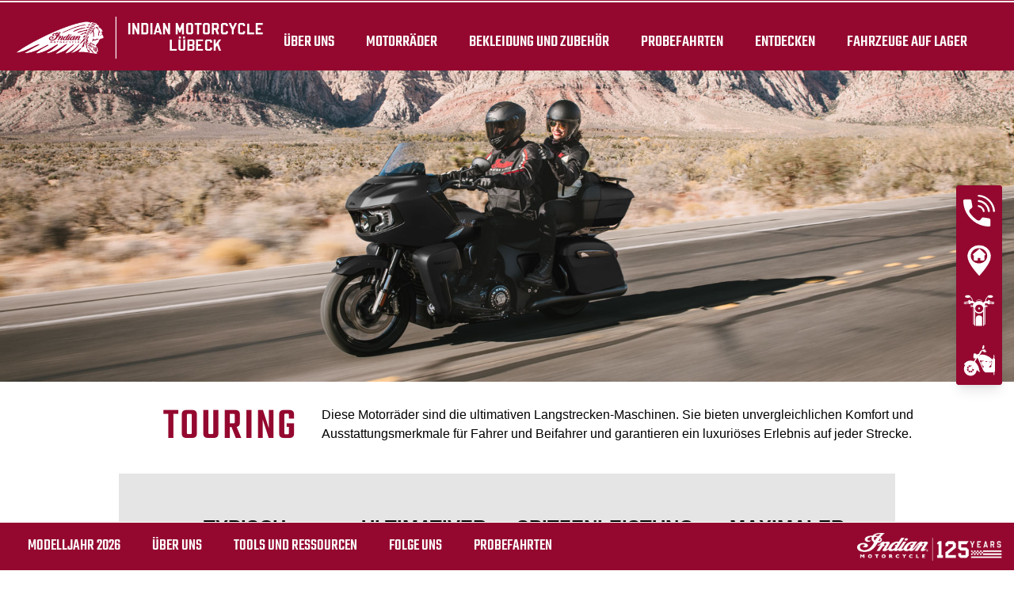

--- FILE ---
content_type: text/css; charset=utf-8
request_url: https://www.indian-hl.de/fileadmin/templates/ind_MY19/css/global-my24.css?1768232634
body_size: 10312
content:
:root {
  --indian-color-indian-motorcycle-red: #94082f;
  --indian-color-hover-indian-motorcycle-red: #780115;
  --indian-color-indian-motorcycle-tan: #d6d2c4;
  --indian-font-primary: "Teko", "Noto Sans JP", sans-serif;
  --indian-font-hoboken: "Hoboken High Sans Regular", "Noto Sans JP", sans-serif;
  --indian-font-secondary: "Noto Sans JP", Arial, Helvetica, sans-serif;
}

.tw-font-hoboken {
  font-family: var(--indian-font-hoboken);
}

html {
  font-family: var(--indian-font-secondary);
}

body {
  font-size: 16px;
}

h1,
h2,
h3,
h4,
h5,
h6 {
  font-family: var(--indian-font-primary);
  font-weight: 400;
  line-height: 1;
  text-transform: uppercase;
}

h1 {
  font-size: 2.5rem;
}

h2 {
  font-size: 2rem;
}

h3 {
  font-size: 1.75rem;
}

h4 {
  font-size: 1.5rem;
}

h5 {
  font-size: 1.25rem;
}

h6 {
  font-size: 1rem;
}

p+p {
  margin-top: 1rem;
}

a {
  color: var(--indian-color-indian-motorcycle-red);
}

.text-decoration-indian {
  text-decoration-color: var(--indian-color-indian-motorcycle-red);
}

.text-shadow-sm {
  --text-shadow: 0 1px 2px rgba(0, 0, 0, 0.1)
}

.text-shadow,
.text-shadow-sm {
  text-shadow: var(--tw-ring-offset-shadow, 0 0 #0000), var(--tw-ring-shadow, 0 0 #0000), var(--text-shadow)
}

.text-shadow {
  --text-shadow: 0 1px 3px rgba(0, 0, 0, 0.25), 0 1px 2px rgba(0, 0, 0, 0.1)
}

.text-shadow-md {
  --text-shadow: 0 4px 6px rgba(0, 0, 0, 0.25), 0 2px 4px rgba(0, 0, 0, 0.1)
}

.text-shadow-lg,
.text-shadow-md {
  text-shadow: var(--tw-ring-offset-shadow, 0 0 #0000), var(--tw-ring-shadow, 0 0 #0000), var(--text-shadow)
}

.text-shadow-lg {
  --text-shadow: 0 10px 15px rgba(0, 0, 0, 0.25), 0 4px 6px rgba(0, 0, 0, 0.1)
}

.text-shadow-xl {
  --text-shadow: 0 20px 25px rgba(0, 0, 0, 0.25), 0 10px 10px rgba(0, 0, 0, 0.1)
}

.text-shadow-2xl,
.text-shadow-xl {
  text-shadow: var(--tw-ring-offset-shadow, 0 0 #0000), var(--tw-ring-shadow, 0 0 #0000), var(--text-shadow)
}

.text-shadow-2xl {
  --text-shadow: 0 25px 50px rgba(0, 0, 0, 0.5)
}

.breakpoint-indicator {
  bottom: 50px;
  left: 0;
  opacity: 0;
  position: absolute;
  visibility: hidden;
  z-index: -1;
}

.breakpoint-indicator span {
  display: none;
}

@media (max-width: 767px) {
  .breakpoint-indicator span.screen-xs {
    display: block;
  }
}

@media (min-width: 768px) and (max-width: 1199px) {
  .breakpoint-indicator span.screen-sm {
    display: block;
  }
}

@media (min-width: 1200px) {
  .breakpoint-indicator span.screen-md {
    display: block;
  }
}

.container {
  margin-left: auto;
  margin-right: auto;
  padding-left: 15px;
  padding-right: 15px;
}

@media screen and (min-width: 1200px) {
  .container {
    max-width: 1199px;
  }
}

.container-md {
  width: 100%;
  margin-left: auto;
  margin-right: auto;
}

@media screen and (min-width: 768px) {
  .container-md {
    max-width: 767px;
  }
}

/***** BEGIN: SIDENAV *****/
.sidenav {
  position: fixed;
  top: 50%;
  right: 15px;
  width: 58px;
  background: var(--indian-color-hover-indian-motorcycle-red);
  box-shadow: 0 10px 15px -3px rgba(0, 0, 0, 0.1), 0 4px 6px -2px rgba(0, 0, 0, 0.05);
  z-index: 99;
  transform: translate(0, -50%);
  animation: sidenavAnimDesktop .5s ease-in-out both;
}

@keyframes sidenavAnimDesktop {
  0% {
    transform: translate(100%, -50%);
  }

  100% {
    transform: translate(0, -50%);
    ;
  }
}

.sidenav .ctas-list {
  display: flex;
  flex-direction: column;
  gap: 1px;
}

.sidenav .ctas-list-item {
  background: var(--indian-color-indian-motorcycle-red);
  transition: all .25s ease;
}

.sidenav .ctas-list-item:hover {
  background: var(--indian-color-hover-indian-motorcycle-red);
}

.sidenav .sidenav-link {
  display: flex;
  position: relative;
  width: 100%;
  height: 63px;
  align-items: center;
  justify-content: center;
}

.sidenav .sidenav-link-icon {
  width: auto;
  height: 40px;
}

.sidenav .sidenav-link-label {
  display: flex;
  position: absolute;
  top: 0;
  right: 100%;
  width: 250px;
  height: 100%;
  background: var(--indian-color-hover-indian-motorcycle-red);
  color: #fff;
  font-family: var(--indian-font-primary);
  text-transform: uppercase;
  align-items: center;
  justify-content: center;
  box-shadow: 0 10px 15px -3px rgba(0, 0, 0, 0.1), 0 4px 6px -2px rgba(0, 0, 0, 0.05);
  transition: all .25s ease;
}

.sidenav .ctas-list-item:hover .sidenav-link-label {
  opacity: 1 !important;
  pointer-events: initial !important;
  visibility: visible !important;
}

@media screen and (min-width: 768px) {
  .sidenav {
    border-radius: 4px;
  }

  .sidenav .ctas-list-item:first-of-type {
    border-top-left-radius: 4px;
    border-top-right-radius: 4px;
  }

  .sidenav .ctas-list-item:first-of-type:hover {
    border-top-left-radius: 0;
  }

  .sidenav .ctas-list-item:last-of-type {
    border-bottom-left-radius: 4px;
    border-bottom-right-radius: 4px;
  }

  .sidenav .ctas-list-item:last-of-type:hover {
    border-bottom-left-radius: 0;
  }

  .sidenav .sidenav-link-label {
    border-top-left-radius: 4px;
    border-bottom-left-radius: 4px;
  }

  .homepage .sidenav .sidenav-link-label {
    animation: sidenavLinkLabelAnim .25s ease 2.5s both;
  }

  body:not(.homepage) .sidenav .sidenav-link-label {
    opacity: 0;
    pointer-events: none;
    visibility: hidden;
  }

  @keyframes sidenavLinkLabelAnim {
    0% {
      opacity: 1;
      pointer-events: initial;
      visibility: visible;
    }

    to {
      opacity: 0;
      pointer-events: none;
      visibility: hidden;
    }
  }
}

@media screen and (max-width: 767px) {
  .sidenav {
    top: auto;
    right: auto;
    bottom: 0;
    left: 0;
    width: 100%;
    height: 64px;
    z-index: 999;
    animation: sidenavAnimMobile .5s ease-in-out both;
  }

  .sidenav {
    display: none;
  }

  .sidenav-visible-mobile .sidenav {
    display: block;
  }

  @keyframes sidenavAnimMobile {
    0% {
      transform: translateY(100%);
    }

    to {
      transform: translateY(0);
    }
  }

  .sidenav .ctas-list {
    display: flex;
    height: 100%;
    border-top: 2px solid #fff;
    flex-direction: row;
    gap: 0;
  }

  .sidenav .ctas-list .ctas-list-item {
    flex: 1;
  }

  .sidenav .ctas-list .sidenav-link {
    height: 100%;
    flex-direction: column;
  }

  .sidenav .ctas-list .sidenav-link-icon {
    width: auto;
    height: 30px;
  }

  .sidenav .ctas-list-item:hover .sidenav-link-icon {
    filter: none;
  }

  .sidenav .ctas-list .sidenav-link-label {
    position: static;
    width: auto;
    height: auto;
    margin-top: 2px;
    background: transparent;
    color: #fff;
    font-size: 12px;
    text-align: center;
    box-shadow: none;
    opacity: 1;
    pointer-events: initial;
    visibility: visible;
  }

  .am-popup__container {
    transition: all .5s ease-in-out;
    z-index: 98 !important;
  }

  .sidenav-visible-mobile .am-popup__container {
    bottom: 64px !important;
  }

  .sidenav-visible-mobile .cc-revoke.cc-bottom {
    bottom: 64px;
  }
}

/***** END: SIDENAV *****/
/***** BEGIN: INDIAN HERO *****/
.indian-hero {
  position: relative;
  background: #000;
}

.indian-hero .indian-hero-layout {
  position: absolute;
  top: 0;
  left: 0;
  width: 100%;
  height: 100%;
  z-index: 1;
}

.indian-hero .indian-hero-layout .indian-hero-layout-items {
  display: flex;
  height: 100%;
}

.indian-hero .indian-hero-layout .indian-hero-layout-items.indian-hero-layout-items-align-center {
  align-items: center;
}

.indian-hero .indian-hero-layout .indian-hero-layout-items .indian-hero-layout-item {
  flex: 0 1 auto;
}

.indian-hero .indian-hero-layout .indian-hero-layout-items .indian-hero-layout-item-40 {
  width: 40%;
}

.indian-hero .indian-hero-layout .indian-hero-layout-items .indian-hero-layout-item-100 {
  width: 100%;
}

@media screen and (max-width: 767px) {
  .indian-hero.indian-hero-stack-mobile .indian-hero-layout {
    position: relative;
  }

  .indian-hero .indian-hero-layout .indian-hero-layout-items .indian-hero-layout-item {
    width: 100%;
  }
}

/***** END: INDIAN HERO *****/

/***** BEGIN: SLIDER *****/
.slick-slider .indian-arrow-prev,
.slick-slider .indian-arrow-next {
  display: -webkit-box;
  display: -ms-flexbox;
  display: flex;
  position: absolute;
  top: 50%;
  width: 44px;
  height: 77px;
  padding: 1px 6px;
  background: rgba(255, 255, 255, .6);
  border: 0;
  -webkit-box-align: center;
  -ms-flex-align: center;
  align-items: center;
  -webkit-box-pack: center;
  -ms-flex-pack: center;
  justify-content: center;
  -webkit-transform: translateY(-50%);
  -ms-transform: translateY(-50%);
  transform: translateY(-50%);
  z-index: 1;
}

.slick-slider .indian-arrow-prev {
  left: 0;
}

.slick-slider .indian-arrow-next {
  right: 0;
}

.slick-slider .indian-arrow-prev.slick-disabled,
.slick-slider .indian-arrow-next.slick-disabled {
  opacity: .3;
  cursor: not-allowed;
  -webkit-user-select: none;
  -moz-user-select: none;
  -ms-user-select: none;
  user-select: none;
}

.slick-slider .indian-arrow-prev>svg,
.slick-slider .indian-arrow-next>svg {
  width: 32px;
  height: 32px;
}

.single-slider.dots-inside .slick-dots {
  bottom: 10px;
  left: 50%;
  width: auto;
  padding: 10px 20px;
  background: #fff;
  border-radius: 6px;
  transform: translateX(-50%);
}

.slick-slider.indian-slider-pagination-fraction .slick-dots {
  display: flex;
  position: absolute;
  top: 20px;
  right: 20px;
  width: auto;
  align-items: flex-start;
  justify-content: flex-end;
}

.slick-slider.indian-slider-pagination-fraction .slick-dots li {
  display: none;
  width: auto;
  height: auto;
  background: rgb(255 255 255 / 60%);
  margin: 0;
  padding: 6px 10px;
  border-radius: 15px;
  cursor: auto;
  font-family: var(indian-font-secondary);
  font-size: 12px;
  font-weight: 700;
}

.slick-slider.indian-slider-pagination-fraction .slick-dots li.slick-active {
  display: block;
}

@media screen and (max-width: 991px) {

  .slick-slider.indian-slider:not(.indian-arrow-no-responsive),
  .slick-slider.single-slider:not(.indian-arrow-no-responsive) {
    padding-bottom: 34px;
  }

  .slick-slider.indian-arrow-no-responsive .indian-arrow-prev,
  .slick-slider.indian-arrow-no-responsive .indian-arrow-next {
    width: 30px;
    height: 55px;
  }

  .slick-slider.indian-arrow-no-responsive .indian-arrow-prev>svg,
  .slick-slider.indian-arrow-no-responsive .indian-arrow-next>svg {
    width: 18px;
    height: 18px;
  }

  .slick-slider:not(.indian-arrow-no-responsive) .indian-arrow-prev,
  .slick-slider:not(.indian-arrow-no-responsive) .indian-arrow-next {
    display: -webkit-box;
    display: -ms-flexbox;
    display: flex;
    top: calc(100% - 28px);
    width: auto;
    height: auto;
    background: none;
    -webkit-transform: none;
    -ms-transform: none;
    transform: none;
  }

  .slick-slider:not(.indian-arrow-no-responsive) .indian-arrow-prev {
    left: auto;
    right: 50%;
  }

  .slick-slider:not(.indian-arrow-no-responsive) .indian-arrow-next {
    right: auto;
    left: 50%;
  }

  .slick-slider:not(.indian-arrow-no-responsive) .indian-arrow-prev>svg,
  .slick-slider:not(.indian-arrow-no-responsive) .indian-arrow-next>svg {
    width: 20px;
    height: 20px;
  }
}

.slick-slider.indian-btn-slider {
  display: flex;
  align-items: center;
  -webkit-box-pack: center;
  justify-content: center;
}

.slick-slider.indian-btn-slider .slick-list {
  flex: 1;
}

.slick-slider.indian-btn-slider .indian-btn-slider-prev,
.slick-slider.indian-btn-slider .indian-btn-slider-next {
  display: flex;
  width: 30px;
  height: 30px;
  align-items: center;
  justify-content: center;
}

.slick-slider.indian-btn-slider .indian-btn-slider-prev:hover,
.slick-slider.indian-btn-slider .indian-btn-slider-next:hover {
  color: var(--indian-color-indian-motorcycle-red);
}

.slick-slider.indian-btn-slider .indian-btn-slider-prev.slick-disabled,
.slick-slider.indian-btn-slider .indian-btn-slider-next.slick-disabled {
  opacity: .25;
}

.slick-slider.indian-btn-slider .indian-btn-slider-prev svg,
.slick-slider.indian-btn-slider .indian-btn-slider-next svg {
  width: 50%;
}

@media screen and (max-width: 767px) {
  .slick-slider.indian-btn-slider {
    overflow-x: auto;
  }

  .slick-slider.indian-slider-pagination-fraction .slick-dots li {
    font-size: 9px;
  }
}

/***** END: SLIDER *****/
/***** BEGIN: CAROUSEL SLIDER *****/
.carousel-slider.slick-dotted {
  margin-bottom: 0;
  padding-bottom: 34px;
}

.carousel-slider .slick-track,
.carousel-slider .slick-track .carousel-slider-item {
  cursor: -webkit-grab;
  cursor: grab;
}

.carousel-slider .slick-track:active,
.carousel-slider .slick-track .carousel-slider-item:active {
  cursor: -webkit-grabbing;
  cursor: grabbing;
}

.carousel-slider-item {
  -webkit-transition: all .5s ease;
  -o-transition: all .5s ease;
  transition: all .5s ease;
}

.carousel-slider-item:not(.slick-current) {
  opacity: .25;
  -webkit-transform: scale(.85);
  -ms-transform: scale(.85);
  transform: scale(.85);
}

.carousel-slider .carousel-slider-arrow {
  position: absolute;
  top: 0;
  width: 15%;
  height: 100%;
  border: 0;
  cursor: pointer;
  -webkit-transform: scale(.85);
  -ms-transform: scale(.85);
  transform: scale(.85);
  z-index: 2;
}

.carousel-slider .carousel-slider-arrow.slick-disabled {
  opacity: .3;
  cursor: not-allowed;
  -webkit-user-select: none;
  -moz-user-select: none;
  -ms-user-select: none;
  user-select: none;
}

.carousel-slider .carousel-slider-arrow.arrow-left {
  left: 0;
  -webkit-transform-origin: left;
  -ms-transform-origin: left;
  transform-origin: left;
}

.carousel-slider .carousel-slider-arrow.arrow-right {
  right: 0;
  -webkit-transform-origin: right;
  -ms-transform-origin: right;
  transform-origin: right;
}

.carousel-slider .carousel-slider-arrow>svg {
  position: absolute;
  top: 45%;
  left: 45%;
  width: 10%;
  height: 10%;
}

.carousel-slider .slick-dots {
  display: flex;
  bottom: 17px;
  left: 50%;
  width: auto;
  gap: 10px;
  transform: translate(-50%, 50%);
}

.carousel-slider .slick-dots li {
  width: auto;
  height: auto;
  margin: 0;
}

.carousel-slider .slick-dots li button {
  display: block;
  width: 24px;
  height: 24px;
  padding: 0;
  border: 2px solid transparent;
  border-radius: 50%;
  box-shadow: none;
  transition: all .2s ease;
}

.carousel-slider .slick-dots li.slick-active button {
  border-color: var(--indian-color-indian-motorcycle-red);
}

.carousel-slider .slick-dots li button:before {
  content: '';
  top: 50%;
  left: 50%;
  width: 10px;
  height: 10px;
  background: #444;
  border-radius: 50%;
  opacity: 1;
  transform: translate(-50%, -50%);
  transition: all .25s ease;
}

.carousel-slider .slick-dots li.slick-active button:before {
  background: var(--indian-color-indian-motorcycle-red);
}

@media screen and (max-width: 767px) {

  .carousel-slider {
    padding-bottom: 34px;
  }

  .carousel-slider .carousel-slider-arrow {
    top: auto;
    bottom: 17px;
    width: auto;
    height: auto;
    transform: translateY(50%);
  }

  .carousel-slider .carousel-slider-arrow.arrow-left {
    left: auto;
    right: 50%;
  }

  .carousel-slider.slick-dotted .carousel-slider-arrow.arrow-left {
    left: 5%;
    right: auto;
  }

  .carousel-slider .carousel-slider-arrow.arrow-right {
    right: auto;
    left: 50%;
  }

  .carousel-slider.slick-dotted .carousel-slider-arrow.arrow-right {
    right: 5%;
    left: auto;
  }

  .carousel-slider .carousel-slider-arrow>svg {
    position: static;
    width: 20px;
    height: 20px;
  }
}

/***** END: CAROUSEL SLIDER *****/
/***** BEGIN: MODAL *****/
body.indian-modal-is-open {
  overflow: hidden;
}

@media screen and (pointer: fine) {
  body.indian-modal-is-open {
    padding-right: 15px;
  }
}

.indian-modal {
  display: none;
  position: fixed;
  top: 0;
  left: 0;
  width: 100%;
  height: 100%;
  z-index: 9999;
}

.indian-modal.active {
  display: block;
}

.indian-modal.fade {
  opacity: 0;
  -webkit-transition: opacity .2s ease;
  -o-transition: opacity .2s ease;
  transition: opacity .2s ease;
}

.indian-modal.fade.in {
  opacity: 1;
}

.indian-modal .indian-modal-backdrop {
  position: absolute;
  top: 0;
  left: 0;
  width: 100%;
  height: 100%;
  background-color: rgb(0 0 0 / 50%);
  cursor: pointer;
}

.indian-modal .indian-modal-dialog {
  display: flex;
  width: calc(100% - 30px);
  max-width: 576px;
  height: calc(100% - 30px);
  margin: 15px auto 15px auto;
  align-items: center;
}

.indian-modal .indian-modal-content {
  display: flex;
  position: relative;
  max-height: 100%;
  background: #fff;
  border-radius: 4px;
  flex-direction: column;
  overflow: hidden;
}

.indian-modal .indian-modal-header {
  display: flex;
  justify-content: center;
}

.indian-modal .indian-modal-close {
  position: relative;
  width: 50px;
  height: 50px;
}

.indian-modal .indian-modal-close::before,
.indian-modal .indian-modal-close::after {
  content: '';
  display: block;
  position: absolute;
  top: 50%;
  left: 50%;
  width: 20px;
  height: 2px;
  background-color: #000;
  -webkit-transform: translate(-50%, -50%) rotateZ(45deg);
  -ms-transform: translate(-50%, -50%) rotate(45deg);
  transform: translate(-50%, -50%) rotateZ(45deg);
}

.indian-modal .indian-modal-close::after {
  -webkit-transform: translate(-50%, -50%) rotateZ(-45deg);
  -ms-transform: translate(-50%, -50%) rotate(-45deg);
  transform: translate(-50%, -50%) rotateZ(-45deg);
}

.indian-modal .indian-modal-body {
  overflow-y: auto;
}

/***** END: MODAL *****/
/***** BEGIN: YOUTUBE MODAL *****/
 .youtube-modal {
  position: fixed;
  inset: 0;
  z-index: 9999;
}

 .youtube-modal .youtube-modal-backdrop {
  position: absolute;
  inset: 0;
  background-color: rgb(0 0 0 / 50%);
  cursor: pointer;
}

 .youtube-modal .youtube-modal-dialog {
  display: flex;
  position: relative;
  width: calc(100% - 30px);
  height: calc(100% - 30px);
  margin: 15px auto 15px auto;
  align-items: center;
}

 .youtube-modal .youtube-modal-content {
  display: flex;
  width: 100%;
  height: 100%;
  background: #fff;
  border-radius: 4px;
  flex-direction: column;
  overflow: hidden;
}

 .youtube-modal .youtube-modal-header {
  display: flex;
  justify-content: center;
}

 .youtube-modal .youtube-modal-close {
  position: relative;
  width: 50px;
  height: 50px;
}

 .youtube-modal .youtube-modal-close::before,
 .youtube-modal .youtube-modal-close::after {
  content: '';
  display: block;
  position: absolute;
  top: 50%;
  left: 50%;
  width: 20px;
  height: 2px;
  background-color: #000;
  -webkit-transform: translate(-50%, -50%) rotateZ(45deg);
  -ms-transform: translate(-50%, -50%) rotate(45deg);
  transform: translate(-50%, -50%) rotateZ(45deg);
}

 .youtube-modal .youtube-modal-close::after {
  -webkit-transform: translate(-50%, -50%) rotateZ(-45deg);
  -ms-transform: translate(-50%, -50%) rotate(-45deg);
  transform: translate(-50%, -50%) rotateZ(-45deg);
}

 .youtube-modal .youtube-modal-body {
  flex: 1 1 auto;
  display: flex;
  align-items: center;
  justify-content: center;
  background: #000;
  overflow: hidden;
}

 .youtube-modal .youtube-modal-body iframe {
  width: 100%;
  max-width: 100%;
  max-height: 100%;
  aspect-ratio: 16 / 9;
  height: auto;
  display: block;
  border: 0;
}
/***** END: YOUTUBE MODAL *****/
/***** BEGIN: TABS *****/
.indian-tabs-wrapper .indian-tabs-list {
  display: -webkit-box;
  display: -ms-flexbox;
  display: flex;
  width: 100%;
  border-bottom: 2px solid #ccc;
}

.indian-tabs-wrapper .indian-tabs-list .indian-tabs-list-item {
  display: flex;
  position: relative;
  padding: 5px;
  font-family: var(indian-font-secondary);
  font-size: 16px;
  font-weight: 700;
  text-align: center;
  cursor: pointer;
  align-items: center;
  justify-content: center;
  -webkit-box-flex: 1;
  -ms-flex: 1;
  flex: 1;
}

.indian-tabs-wrapper .indian-tabs-list .indian-tabs-list-item.active {
  color: var(--indian-color-indian-motorcycle-red);
}

.indian-tabs-wrapper .indian-tabs-list .indian-tabs-list-item::after {
  content: '';
  position: absolute;
  bottom: -2px;
  left: 0;
  width: 100%;
  height: 2px;
  background: var(--indian-color-indian-motorcycle-red);
  -webkit-transform: scale(0);
  -ms-transform: scale(0);
  transform: scale(0);
  -webkit-transform-origin: left;
  -ms-transform-origin: left;
  transform-origin: left;
  -webkit-transition: .2s ease;
  -o-transition: .2s ease;
  transition: .2s ease;
}

.indian-tabs-wrapper .indian-tabs-list .indian-tabs-list-item:hover::after,
.indian-tabs-wrapper .indian-tabs-list .indian-tabs-list-item.active::after {
  -webkit-transform: scale(1);
  -ms-transform: scale(1);
  transform: scale(1);
}

.indian-tabs-wrapper .indian-tabs-content-list .indian-tabs-content-list-item {
  display: none;
}

.indian-tabs-wrapper .indian-tabs-content-list .indian-tabs-content-list-item.active {
  display: block;
}

.indian-tabs-wrapper .indian-tabs-content-list .indian-tabs-content-list-item.fade {
  opacity: 0;
  -webkit-transition: opacity .2s ease;
  -o-transition: opacity .2s ease;
  transition: opacity .2s ease;
}

.indian-tabs-wrapper .indian-tabs-content-list .indian-tabs-content-list-item.fade.in {
  opacity: 1;
}

@media screen and (max-width: 767px) {

  .indian-tabs-list-prev,
  .indian-tabs-list-next {
    display: flex;
    width: 30px;
    height: 30px;
    padding: 0;
    border: 0;
    align-items: center;
    justify-content: center;
  }

  .indian-tabs-list-prev:hover,
  .indian-tabs-list-next:hover {
    color: var(--indian-color-indian-motorcycle-red);
  }

  .indian-tabs-list-prev.slick-disabled,
  .indian-tabs-list-next.slick-disabled {
    opacity: .25;
  }

  .indian-tabs-list-prev svg,
  .indian-tabs-list-next svg {
    width: 50%;
  }
}

/***** END: TABS *****/
/***** BEGIN: SLICK TABS *****/
.indian-tabs-slider-list {
  display: -webkit-box;
  display: -ms-flexbox;
  display: flex;
  width: 100%;
  max-width: 1199px;
  margin-left: auto;
  margin-right: auto;
  padding-left: 15px;
  padding-right: 15px;
  align-items: center;
  justify-content: center;
}

.indian-tabs-slider-list .slick-list {
  padding: 0;
  flex: 1;
}

.indian-tabs-slider-list .slick-track {
  border-bottom: 2px solid #ccc;
}


.indian-tabs-slider-list .indian-tabs-slider-list-item {
  position: relative;
  padding: 5px 20px;
  font-family: var(--indian-font-secondary);
  font-size: 18px;
  font-weight: 700;
  text-align: center;
  cursor: pointer;
}

.indian-tabs-slider-list .indian-tabs-slider-list-item a {
  display: block;
  color: #000;
}

.indian-tabs-slider-list .indian-tabs-slider-list-item.active,
.indian-tabs-slider-list .indian-tabs-slider-list-item.active a {
  color: var(--indian-color-indian-motorcycle-red);
}

.indian-tabs-slider-list .indian-tabs-slider-list-item::after {
  content: '';
  position: absolute;
  bottom: -2px;
  left: 0;
  width: 100%;
  height: 2px;
  background: var(--indian-color-indian-motorcycle-red);
  -webkit-transform: scale(0);
  -ms-transform: scale(0);
  transform: scale(0);
  -webkit-transform-origin: left;
  -ms-transform-origin: left;
  transform-origin: left;
  -webkit-transition: .2s ease;
  -o-transition: .2s ease;
  transition: .2s ease;
}

.indian-tabs-slider-list .indian-tabs-slider-list-item:hover::after,
.indian-tabs-slider-list .indian-tabs-slider-list-item.active::after {
  -webkit-transform: scale(1);
  -ms-transform: scale(1);
  transform: scale(1);
}

/***** END: SLICK TABS *****/
/***** BEGIN: BUTTON *****/
.btn {
  display: inline-flex;
  margin: 0;
  padding-top: 2px;
  font-family: var(--indian-font-primary);
  font-weight: 400;
  text-align: center;
  text-decoration: none;
  text-transform: uppercase;
  vertical-align: middle;
  cursor: pointer;
  -webkit-user-select: none;
  -moz-user-select: none;
  user-select: none;
  border: none;
  border-radius: 4px;
  transition: color .15s ease-in-out, background-color .15s ease-in-out, border-color .15s ease-in-out, box-shadow .15s ease-in-out;
  -webkit-flex-align: center;
  align-items: center;
  justify-content: center;
  -webkit-flex-item-align: flex-start;
  align-self: flex-start;
  white-space: nowrap;
}

.btn.btn-rounded-none {
  border-radius: 0;
}

.btn-sm {
  height: 36px;
  padding-left: 18px;
  padding-right: 18px
}

.btn-md {
  padding-left: 22px;
  padding-right: 22px
}

@media(min-width: 1200px) {
  .btn-md {
    height: 46px
  }
}

@media(min-width: 992px)and (max-width: 1199px) {
  .btn-md {
    height: 42px
  }
}

@media(min-width: 768px)and (max-width: 991px) {
  .btn-md {
    height: 38px
  }
}

@media(max-width: 767px) {
  .btn-md {
    height: 40px
  }
}

.btn-lg {
  padding-left: 28px;
  padding-right: 28px
}

@media(min-width: 1200px) {
  .btn-lg {
    height: 54px
  }
}

@media(min-width: 992px)and (max-width: 1199px) {
  .btn-lg {
    height: 48px
  }
}

@media(min-width: 768px)and (max-width: 991px) {
  .btn-lg {
    height: 42px
  }
}

@media(max-width: 767px) {
  .btn-lg {
    height: 46px
  }
}

.btn-sm {
  font-size: 18px;
  padding-top: 4px
}

.btn-md {
  font-size: 24px
}

.btn-lg {
  font-size: 30px
}

.btn-light {
  background: #fff;
  color: #000;
}

.btn-light:active,
.btn-light:hover {
  background: #ccc;
  color: #000;
}

.btn.btn-dark {
  background: #000;
  color: #fff;
}

.btn.btn-dark:active,
.btn.btn-dark:hover {
  background: #666;
  color: #fff;
}

.btn.btn-primary {
  background: var(--indian-color-indian-motorcycle-red);
  color: #fff;
}

.btn.btn-primary:active,
.btn.btn-primary:focus,
.btn.btn-primary:hover {
  background: var(--indian-color-hover-indian-motorcycle-red);
  color: #fff;
}

.btn.btn-primary.active.focus,
.btn.btn-primary.active:focus,
.btn.btn-primary.active:hover,
.btn.btn-primary:active.focus,
.btn.btn-primary:active:focus,
.btn.btn-primary:active:hover {
  background: var(--indian-color-hover-indian-motorcycle-red);
  color: #fff;
}

.btn.btn-outline-primary {
  color: var(--indian-color-indian-motorcycle-red);
  border: 1px solid var(--indian-color-indian-motorcycle-red);
}

.btn.btn-outline-primary:active,
.btn.btn-outline-primary:focus,
.btn.btn-outline-primary:hover {
  background: var(--indian-color-indian-motorcycle-red);
  color: #fff;
}

.btn:disabled {
  pointer-events: none;
  opacity: .6;
}

/***** END: BUTTON *****/
.indian-icon-w-32 {
  display: inline-block;
  width: 32px;
  height: 32px;
}

/***** BEGIN: RATIO *****/
.ratio {
  position: relative;
}

.ratio::before {
  content: "";
  display: block;
}

.ratio.ratio-4x3::before {
  padding-top: 75%;
}

.ratio.ratio-16x9::before {
  padding-top: 56.25%;
}

.ratio>* {
  position: absolute;
  top: 0;
  left: 0;
  width: 100%;
  height: 100%;
}

/***** END: RATIO *****/

.img-background-container .img-background-full {
  width: 100%;
  margin: 0;
}

/***** BEGIN: NAVIGATION *****/
.bike-detail-page>section,
.bike-detail-page>div>section {
  clear: both;
}

header#navigation {
  position: relative;
  z-index: 1001;
}

header#navigation .tools-section {
  background-color: #252525;
  position: relative;
}

header#navigation .tools-section>.container:first-child {
  margin-top: 0;
}

header#navigation .shop-section {
  position: absolute;
  width: 100%;
  background-color: var(--indian-color-indian-motorcycle-red);
  border-top: 2px solid #fff;
  bottom: 0;
  -webkit-transform: translateY(100%);
  transform: translateY(100%);
  z-index: 1001;
}

header#navigation .shop-section.sticky {
  position: fixed;
  bottom: inherit;
  top: 0;
  -webkit-transform: translateY(0);
  transform: translateY(0);
}

header#navigation .shop-section .navigation-shop .navigation>li>a,
header#navigation .shop-section .navigation-shop .navigation-header {
  font-family: var(--indian-font-primary);
  text-transform: uppercase;
  -webkit-transition: padding 0.15s ease-in-out;
  transition: padding 0.15s ease-in-out;
}

header#navigation .shop-section.sticky .navigation-shop .navigation>li>a {
  padding-top: 8px;
  padding-bottom: 18px;
}

@media screen and (max-width: 1199px) {
  header#navigation .shop-section {
    z-index: 1003;
  }
}

@media screen and (max-width: 767px) {
  header#navigation .shop-section {
    z-index: 1001;
  }
}

header#navigation #overlay {
  display: none;
  position: fixed;
  width: 100%;
  height: 100%;
  background-color: #000;
  /* performance issues */
  -webkit-backface-visibility: hidden;
  backface-visibility: hidden;
  -webkit-transform: translate3d(0, 0, 0);
  transform: translate3d(0, 0, 0);
  opacity: 0;
  z-index: 999;
  zoom: 1;
}

.navigation {
  display: flex;
  align-items: center;
}

.navigation>li {
  line-height: 1em;
  white-space: nowrap;
}

.navigation>li>a:not(.language-switcher-lang-list-item-link) {
  display: inline-block;
  position: relative;
  padding-bottom: 12px;
  padding-left: 20px;
  padding-right: 20px;
  padding-top: 12px;
  color: #fff;
  z-index: 1000;
}

.navigation>li>.navigation-flyout {
  display: none;
  position: absolute;
  padding: 40px;
  left: 0;
  right: 0;
}

.navigation>li.show .navigation-flyout {
  display: block;
}

.navigation li .navigation-flyout a {
  color: #000000;
}

.navigation li .navigation-flyout a:hover {
  color: var(--indian-color-indian-motorcycle-red);
}

@media screen and (max-width: 1199px) {
  .navigation>li>a:not(.language-switcher-lang-list-item-link) {
    display: block;
    padding-left: 30px;
    padding-right: 30px;
    z-index: auto;
  }

  .navigation>li>.navigation-flyout {
    padding: 0;
    position: static;
  }

  .navigation>li.drop-down>a,
  .navigation.bottom>li:not(.no-dropdown)>a {
    display: flex;
    align-items: center;
    justify-content: space-between;
  }

  .navigation>li.drop-down>a:after,
  .navigation.bottom>li:not(.no-dropdown)>a:after {
    content: '';
    width: 10px;
    height: 10px;
    border-bottom: 2px solid #000;
    border-right: 2px solid #000;
    transform: rotateZ(45deg);
    transition: all .25s ease;
  }

  .navigation.bottom>li:not(.no-dropdown)>a:after {
    border-color: #fff;
  }

  .navigation>li.show>a:after,
  .navigation.bottom>li.show:not(.no-dropdown)>a:after {
    transform: rotateX(180deg) rotateZ(45deg);
  }
}

@media screen and (max-width: 767px) {
  .navigation>li>a:not(.language-switcher-lang-list-item-link) {
    padding-left: 15px;
    padding-right: 15px;
  }
}

.navigation-shop {
  display: flex;
  position: relative;
  margin-top: 1px;
  padding: 12px 15px 0 15px;
  align-items: center;
}

.navigation-shop .navigation-header .navigation-brand {
  display: inline-block;
}

header .shop-section .navigation-shop .navigation-header a img {
  width: 200px;
}

header .shop-section.sticky .navigation-shop .navigation-header a img {
  width: 150px;
  top: -6px;
  position: relative;
}

.navigation-shop .navigation-shop-toggle {
  display: none;
}

.navigation-shop .navigation.top>li>a {
  font-size: 21px;
}

.navigation-shop .navigation.top>li>a:hover,
.navigation-shop .navigation.top>li.show>a {
  text-decoration: underline;
  text-underline-offset: 4px;
}

.navigation-shop .navigation.top>li>a:empty {
  display: none;
}

.navigation-shop .navigation li a:not(.language-switcher-lang-list-item-link),
.navigation-shop .navigation li .node {
  padding-bottom: 24px;
  padding-top: 24px;
}

.navigation-shop .navigation li .navigation-flyout {
  background-color: #ffffff;
  border-top: 1px solid #ccc;
}

@media screen and (min-width: 1200px) {
  .navigation-shop .navigation li>a {
    position: relative;
  }

  .navigation-shop .navigation li.drop-down.show>a::after {
    content: '';
    display: block;
    position: absolute;
    top: 100%;
    left: 50%;
    width: 20px;
    height: 20px;
    background: #fff;
    border-left: 1px solid #ccc;
    border-top: 1px solid #ccc;
    transform: translate(-50%, -50%) rotateZ(45deg);
  }
}

@media screen and (max-width: 1199px) {
  .navigation-shop {
    display: flex;
    padding: 0;
    margin: 0;
    flex-direction: column;
  }

  .navigation-shop .navigation-header {
    display: flex;
    width: 100%;
    padding: 10px 15px 10px 15px;
    align-items: center;
    justify-content: space-between;
  }

  header .shop-section .navigation-shop .navigation-header a img {
    width: 110px;
  }

  .navigation-shop .navigation-shop-toggle {
    display: block;
    z-index: 1;
  }

  .navigation-shop .navigation-shop-toggle:after {
    content: "\f039";
    color: #fff;
    font-family: FontAwesome;
    font-size: 20px;
  }

  .active .navigation-shop .navigation-shop-toggle:after {
    content: "\f00d";
  }

  .navigation-shop .navigation {
    display: none;
    width: 100%;
  }

  .active .navigation-shop .navigation {
    display: block;
  }

  .navigation-shop .navigation>li {
    background-color: #fff;
    font-size: 20px;
  }

  .navigation-shop .navigation>li>a:not(.language-switcher-lang-list-item-link) {
    color: #000000;
    padding-bottom: 12px;
    padding-top: 12px;
    border-bottom: 1px solid #ccc;
  }

  .navigation-shop .navigation>li .navigation-flyout {
    min-height: 0;
  }
}

.page-footer {
  margin-bottom: 2px;
  padding: 50px 0;
  background: var(--indian-color-indian-motorcycle-red);
}

.page-footer .footer-img-wrapper {
  position: relative;
}

.page-footer .footer-img-wrapper .footer-logo {
  position: absolute;
  top: 0;
  left: 5%;
}

.page-footer .footer-img-wrapper .footer-moto {
  display: block;
  max-width: 100%;
  height: auto;
  margin: auto;
}

.page-footer #community-tools {
  width: 90%;
  margin: 32px auto;
  border-top: 1px solid #fff;
  border-bottom: 1px solid #fff;
}

.page-footer #community-tools .row.orange .col-xs-12 {
  padding: 32px 0;
}

.page-footer #community-tools p {
  display: flex;
  font-family: 'FontAwesome';
  text-align: center;
  justify-content: center;
}

.page-footer #community-tools a.icon-link {
  margin: 0 24px;
  color: #fff;
  font-size: 48px;
  line-height: 1;
}

.page-footer #community-tools a.icon-link img {
  width: 41px;
}

.page-footer .ci {
  display: inline-block;
  font-family: 'FontAwesome';
  font-style: normal;
  text-rendering: auto;
  -webkit-font-smoothing: antialiased;
  -moz-osx-font-smoothing: grayscale;
}

.page-footer .IconTwitter:before {
  content: "\f081";
}

.page-footer .IconFacebook:before {
  content: "\f230";
}

.page-footer .IconYoutube:before {
  content: "\f166";
}

.page-footer .IconInstagram:before {
  content: "\f16d";
}

.page-footer #copyright-container {
  margin: 50px 0;
  padding: 0 15px;
  text-align: center;
}

.page-footer #copyright-container p {
  color: #fff;
  font-size: 14px;
}

.page-footer #copyright-container p a {
  color: #fff;
  text-decoration: underline;
}

@media screen and (max-width: 767px) {
  .page-footer .footer-img-wrapper .footer-logo {
    position: static;
    margin: auto;
  }

  .page-footer .footer-img-wrapper .footer-moto {
    display: none;
  }
}

@media screen and (max-width: 479px) {
  .page-footer #community-tools a.icon-link {
    margin: 0 12px;
    font-size: 40px;
  }
}

.navigation-site {
  background-color: var(--indian-color-indian-motorcycle-red) !important;
  border-top: 1px solid #fff !important;
}

.navigation-site .navigation {
  padding: 0 15px;
}

.navigation-site .navigation>li {
  position: relative;
  cursor: pointer;
}

.navigation-site .navigation>li>a {
  margin: 10px 0;
  font-family: var(--indian-font-primary);
  font-size: 20px;
  text-transform: uppercase;
}

.navigation-site .navigation>li:hover>a {
  background: #ccc;
  color: #000;
}

.navigation-site .navigation>li>.navigation-flyout {
  top: auto;
  right: auto;
  bottom: 100%;
  left: 50%;
  padding: 40px 0;
  background: #fff;
  text-align: center;
  -webkit-box-shadow: 0 -2px 0 rgba(0, 0, 0, .2);
  box-shadow: 0 -2px 0 rgba(0, 0, 0, .2);
  -webkit-transform: translateX(-50%);
  -ms-transform: translateX(-50%);
  transform: translateX(-50%);
}

.navigation-site .navigation>li>.navigation-flyout>ul>li {
  line-height: 1.5;
}

.navigation-site .navigation>li>.navigation-flyout>ul>li>a {
  display: block;
  padding: 5px 40px;
}

.navigation-site .navigation>li>.navigation-flyout>ul>li>a:hover {
  background: #ccc;
  color: #000;
}

.navigation-site .copyright-brand {
  margin-left: auto;
}

html[lang="ar"] .navigation-site .copyright-brand {
  margin-left: 0;
  margin-right: auto;
}

.navigation-site .copyright-brand img {
  width: auto;
  height: 35px;
}

@media screen and (min-width: 1200px) {
  .navigation-site {
    position: fixed;
    bottom: 0;
    left: 0;
    right: 0;
    z-index: 1002;
  }
}

@media screen and (max-width: 1199px) {
  .navigation-site .navigation {
    padding: 0;
    flex-direction: column;
  }

  .navigation-site .navigation>li {
    width: 100%;
    border-bottom: 1px solid #fff;
  }

  .navigation-site .navigation>li>a {
    margin: 0;
  }

  .navigation-site .navigation li .navigation-flyout {
    padding: 0;
    -webkit-transform: none;
    -ms-transform: none;
    transform: none;
  }

  .navigation-site .navigation li .navigation-flyout ul {
    padding-bottom: 10px;
  }

  .navigation-site .navigation li .navigation-flyout ul li {
    padding-top: 10px;
  }

  .navigation-site .navigation li .navigation-flyout ul li a {
    padding: 0 10px 5px 10px;
  }

  .navigation-site .copyright-brand {
    display: none;
  }
}

.navigation-tools {
  margin-right: auto;
  margin-left: auto;
  /*margin-top: 1px;*/
  margin-top: 0;
  position: relative;
  z-index: 1002;
}

.navigation-tools>.content-box:first-child {
  margin-top: 0;
}

.navigation-tools>.row:first-child,
.navigation-tools>.teaser-section:first-child {
  margin-top: -1px;
}

.navigation-tools .navigation {
  position: relative;
  justify-content: flex-end;
}

.navigation-tools .navigation>li {
  float: left;
  margin-right: 0px;
  margin-right: calc(0px + 1px);
  margin-top: 1px;
  min-height: 1px;
  padding: 25px;
  position: relative;
  background-color: inherit;
  border: none;
  /*border-left: 1px solid #333333;*/
  display: inline-block;
  float: none;
  font-size: 16px;
  margin-right: -6px;
  margin-top: 0;
  padding: 0;
  position: static;
}

.navigation-tools .navigation>li:last-child {
  margin-right: 0;
}

.navigation-tools .navigation>li:after,
.navigation-tools .navigation>li a:after {
  content: "";
}

/*HEADER EDIT*/

.navigation-tools .navigation>li a:not(.language-switcher-lang-list-item-link) {
  color: #fff;
  display: block;
  padding: 10px 20px;
  position: relative;
  text-align: center;
}

/*HEADER EDIT END */

.navigation-tools .navigation>li a .ci {
  font-size: 20px;
  margin-bottom: -4px;
  margin-top: -4px;
}

.navigation-tools .navigation>li:hover {
  /*background-color: #1a1a1a;*/
}

.navigation-tools .navigation>li.show>a:after {
  border-color: transparent transparent #ffffff transparent;
  border-style: solid;
  border-width: 10px;
  bottom: 0;
  content: "";
  left: 50%;
  margin-left: -10px;
  position: absolute;
}

.navigation-tools .navigation>li.region .icon-flag {
  margin-right: 6px;
}

.navigation-tools .navigation>li.region .navigation-flyout form fieldset.navigation-flyout-container {
  margin-left: -12px;
  margin-right: -12px;
}

.navigation-tools .navigation>li.region .navigation-flyout form fieldset.navigation-flyout-container .entry-group {
  margin-right: 0px;
  margin-right: calc(0px + 1px);
  margin-top: 1px;
  min-height: 1px;
  padding: 30px;
  position: relative;
  padding: 0 12px;
}

@media (min-width: 768px) {
  .navigation-tools .navigation>li.region .navigation-flyout form fieldset.navigation-flyout-container .entry-group {
    float: left;
    width: calc(100%);
  }

  .navigation-tools .navigation>li.region .navigation-flyout form fieldset.navigation-flyout-container .entry-group.ch {
    float: left;
    width: calc(100%);
  }
}

.navigation-tools .navigation>li.region .navigation-flyout form fieldset.navigation-flyout-container .entry-group label {
  position: absolute;
  top: -1.5em;
}

.navigation-tools .navigation>li.region .navigation-flyout form fieldset.navigation-flyout-container .entry-group button.button {
  padding: 16.5px 0.75em;
}

.navigation-tools .navigation>li.chat .navigation-flyout .navigation-flyout-container {
  text-align: left;
}

.navigation-tools .navigation>li.chat .navigation-flyout .navigation-flyout-container .note {
  margin-right: 0px;
  margin-right: calc(0px + 1px);
  margin-top: 1px;
  min-height: 1px;
  padding: 30px;
  color: #000000;
  padding: 12px 0 0 0;
  white-space: normal;
  position: relative;
  font-size: 20px;
}

@media (min-width: 768px) {
  .navigation-tools .navigation>li.chat .navigation-flyout .navigation-flyout-container .note {
    float: left;
    width: calc(66.66666667%);
  }
}

.navigation-tools .navigation>li.chat .navigation-flyout .navigation-flyout-container .note.chatInactive {
  top: -1em;
}

.navigation-tools .navigation>li.chat .navigation-flyout .navigation-flyout-container .note.chatActive {
  top: 0;
}

.orange .navigation-tools .navigation>li.chat .navigation-flyout .navigation-flyout-container .note {
  color: #000000;
}

.navigation-tools .navigation>li.chat .navigation-flyout .navigation-flyout-container .entry-group {
  margin-right: 0px;
  margin-right: calc(0px + 1px);
  margin-top: 1px;
  min-height: 1px;
  padding: 30px;
  position: relative;
  margin-bottom: 0;
  margin-top: 0;
  padding: 0;
}

@media (min-width: 768px) {
  .navigation-tools .navigation>li.chat .navigation-flyout .navigation-flyout-container .entry-group {
    float: left;
    width: calc(33.33333333%);
  }
}

.navigation-tools .navigation>li.chat .navigation-flyout .navigation-flyout-container .entry-group button.button {
  padding-top: 16.5px;
  padding-bottom: 16.5px;
}

.navigation-tools .navigation>li.chat .navigation-flyout .navigation-flyout-container.inactive .note.chatInactive {
  margin-right: 0px;
  margin-right: calc(0px + 1px);
  margin-top: 1px;
  min-height: 1px;
  padding: 30px;
  position: relative;
}

@media (min-width: 768px) {
  .navigation-tools .navigation>li.chat .navigation-flyout .navigation-flyout-container.inactive .note.chatInactive {
    float: left;
    width: calc(100%);
  }
}

.navigation-tools .navigation>li.chat .navigation-flyout .navigation-flyout-container.inactive .entry-group {
  display: none;
}

.navigation-tools .navigation>li.shopping-cart.show>a:after {
  border-color: var(--indian-color-indian-motorcycle-red) transparent transparent transparent;
  bottom: auto;
  top: 0;
}

.navigation-tools .navigation>li.shopping-cart .navigation-flyout {
  display: none;
}

.navigation-tools .navigation>li .navigation-flyout {
  background-color: #ffffff;
  position: absolute;
  border-bottom: 2px solid var(--indian-color-indian-motorcycle-red);
  border-left: 2px solid var(--indian-color-indian-motorcycle-red);
  border-right: 2px solid var(--indian-color-indian-motorcycle-red);
}

.navigation-tools .navigation>li .navigation-flyout .navigation-flyout-container {
  margin-left: 0px;
  margin-right: 0px;
  margin-right: calc(0px - 1px);
  margin-top: 1.5em;
}

@media screen and (max-width: 1199px) {
  .navigation-tools {
    padding: 0;
  }

  .navigation-tools .navigation {
    margin: 0;
  }

  /*HEADER EDIT*/
  .navigation-tools .navigation>li {
    margin-right: 0px;
    margin-right: calc(0px + 1px);
    margin-top: 1px;
    min-height: 1px;
    padding: 30px;
    position: relative;
    background-color: inherit;
    /*border-left: 1px solid #333333;*/
    display: inline-block;
    float: none !important;
    font-size: 16px;
    margin-right: -6px;
    margin-top: 0;
    padding: 0;
    position: static;
  }

  .tools-section.active .navigation-tools .navigation li {
    /*float: right !important;*/
  }

  /*HEADER EDIT END*/
  .navigation-tools .navigation>li:last-child {
    margin-right: 0;
  }

  .navigation-tools .navigation>li a {
    padding: 19px 0;
    z-index: 1;
  }

  .navigation-tools .navigation>li.shopping-cart.show>a:after {
    top: -1px;
  }

  .navigation-tools .navigation>li .navigation-flyout {
    padding: 30px;
  }
}

@media screen and (max-width: 1199px) and (min-width: 768px) {
  .navigation-tools .navigation>li {
    /* float: left; */
    /*width: calc(12.5%);*/
    /* z-index: 1; */
  }
}

@media screen and (max-width: 767px) {
  .navigation-tools .navigation>li {
    float: left;
    margin-right: 0px;
    margin-right: calc(0px + 1px);
    margin-top: 1px;
    min-height: 1px;
    padding: 25px;
    position: relative;
    /*float: left !important;*/
    padding: 0;
    position: static;
  }

  .navigation-tools .navigation>li.region .navigation-flyout form fieldset.navigation-flyout-container .entry-group {
    padding-top: 12px;
  }

  .navigation-tools .navigation>li.region .navigation-flyout form fieldset.navigation-flyout-container .entry-group:first-child {
    padding-top: 0;
  }

  .navigation-tools .navigation>li.region .navigation-flyout form fieldset.navigation-flyout-container .entry-group label {
    position: static;
  }

  .navigation-tools .navigation>li.chat .navigation-flyout .navigation-flyout-container .note {
    margin-bottom: 12px;
  }

  /*  HEADER EDIT*/
  .navigation-tools .navigation>li a {
    padding: 16px 0;
    margin: 0;
  }

  /*  HEADER EDIT END*/
  .navigation-tools .navigation>li a .label {
    display: none;
  }

  .navigation-tools .navigation>li .navigation-flyout {
    padding: 25px;
  }
}

.top-content {
  padding-top: 81px;
}

.top-content-reverse-bottom {
  margin-bottom: -81px;
}

@media screen and (max-width: 767px) {
  .top-content {
    padding-top: 67px;
  }

  .top-content-reverse-bottom {
    margin-bottom: -67px;
  }
}

.navigation-shop .navigation li .navigation-flyout {
  max-height: calc(100vh - 64px - 83px - 61px);
  overflow-y: auto;
}

.navigation .family-tabs-wrapper {
  display: -webkit-box;
  display: -ms-flexbox;
  display: flex;
  font-family: Arial, Helvetica, sans-serif;
  letter-spacing: initial;
  -ms-flex-wrap: wrap;
  flex-wrap: wrap;
}

.navigation-shop .navigation li .family-tabs-wrapper .family-tabs {
  width: 20%;
}

.navigation-shop .navigation li .family-tabs-wrapper .family-tabs .family-tab {
  position: relative;
  display: -webkit-box;
  display: -ms-flexbox;
  display: flex;
  padding: 1em 0;
  font-size: 16px;
  font-weight: 700;
  letter-spacing: initial;
  cursor: pointer;
  -webkit-box-align: center;
  -ms-flex-align: center;
  align-items: center;
  -webkit-box-pack: justify;
  -ms-flex-pack: justify;
  justify-content: space-between;
}

.navigation-shop .navigation li .family-tabs-wrapper .family-tabs .family-tab::after {
  content: '';
  display: block;
  position: absolute;
  bottom: 0;
  left: 0;
  width: 100%;
  height: 2px;
  background: #ccc;
}

.navigation-shop .navigation li .family-tabs-wrapper .family-tabs .family-tab>span {
  margin-left: 1em;
  border-bottom: 2px solid transparent;
  -webkit-transition: all .25s ease;
  -o-transition: all .25s ease;
  transition: all .25s ease;
}

html[lang=ar] .navigation-shop .navigation li .family-tabs-wrapper .family-tabs .family-tab>span {
  margin-left: 0;
  margin-right: 1em;

}

.navigation-shop .navigation li .family-tabs-wrapper .family-tabs .family-tab.family-tab-hightlighted>span {
  color: var(--indian-color-indian-motorcycle-red);
}

.navigation-shop .navigation li .family-tabs-wrapper .family-tabs .family-tab:hover>span,
.navigation-shop .navigation li .family-tabs-wrapper .family-tabs .family-tab.active>span {
  border-color: var(--indian-color-indian-motorcycle-red);
}

.navigation-shop .navigation li .family-tabs-wrapper .family-tabs .family-tab>svg {
  width: 65px;
  height: auto;
}

.navigation-shop .navigation li .family-tabs-wrapper .family-tabs .family-tab .challenger-icon {
  width: 75px;
}

.navigation-shop .navigation li .family-tabs-wrapper .family-tabs .family-tab>svg .st1,
.navigation-shop .navigation li .family-tabs-wrapper .family-tabs .family-tab>svg .st2,
.navigation-shop .navigation li .family-tabs-wrapper .family-tabs .family-tab>svg .st3,
.navigation-shop .navigation li .family-tabs-wrapper .family-tabs .family-tab>svg .st4,
.navigation-shop .navigation li .family-tabs-wrapper .family-tabs .family-tab>svg .st5,
.navigation-shop .navigation li .family-tabs-wrapper .family-tabs .family-tab>svg .st6 {
  -webkit-transition: all .25s ease;
  -o-transition: all .25s ease;
  transition: all .25s ease;
  stroke-width: 5px;
}

.navigation-shop .navigation li .family-tabs-wrapper .family-tabs .family-tab>svg .gt2-fi {
  -webkit-transition: all .25s ease;
  -o-transition: all .25s ease;
  transition: all .25s ease;
}

.navigation-shop .navigation li .family-tabs-wrapper .family-tabs .family-tab:hover>svg .st1,
.navigation-shop .navigation li .family-tabs-wrapper .family-tabs .family-tab.active>svg .st1,
.navigation-shop .navigation li .family-tabs-wrapper .family-tabs .family-tab:hover>svg .st2,
.navigation-shop .navigation li .family-tabs-wrapper .family-tabs .family-tab.active>svg .st2,
.navigation-shop .navigation li .family-tabs-wrapper .family-tabs .family-tab:hover>svg .st3,
.navigation-shop .navigation li .family-tabs-wrapper .family-tabs .family-tab.active>svg .st3,
.navigation-shop .navigation li .family-tabs-wrapper .family-tabs .family-tab:hover>svg .st4,
.navigation-shop .navigation li .family-tabs-wrapper .family-tabs .family-tab.active>svg .st4,
.navigation-shop .navigation li .family-tabs-wrapper .family-tabs .family-tab:hover>svg .st5,
.navigation-shop .navigation li .family-tabs-wrapper .family-tabs .family-tab.active>svg .st5,
.navigation-shop .navigation li .family-tabs-wrapper .family-tabs .family-tab:hover>svg .st6,
.navigation-shop .navigation li .family-tabs-wrapper .family-tabs .family-tab.active>svg .st6 {
  fill: var(--indian-color-indian-motorcycle-red);
}

.navigation-shop .navigation li .family-tabs-wrapper .family-tabs .family-tab:hover>svg .gt2-fi,
.navigation-shop .navigation li .family-tabs-wrapper .family-tabs .family-tab.active>svg .gt2-fi {
  fill: var(--indian-color-indian-motorcycle-red);
}

.navigation-shop .navigation li .family-tabs-wrapper .family-tabs .side-link,
.navigation-shop .navigation li .side-link-responsive {
  padding-top: 1.2em;
  font-family: Arial, Helvetica, sans-serif;
  font-size: 15px;
  font-weight: 700;
  letter-spacing: initial;
}

.navigation-shop .navigation li .family-tabs-wrapper .family-tabs .side-link>a,
.navigation-shop .navigation li .side-link-responsive>a {
  display: -webkit-box;
  display: -ms-flexbox;
  display: flex;
  padding: 0;
  text-transform: none;
  -webkit-box-align: center;
  -ms-flex-align: center;
  align-items: center;
}

.navigation-shop .navigation li .family-tabs-wrapper .family-tabs .side-link>a:hover {
  /* RESET CANYON */
  color: #000;
}

.navigation-shop .navigation li .family-tabs-wrapper .family-tabs .side-link>a>img {
  margin-bottom: .5em;
}

.navigation-shop .navigation li .family-tabs-wrapper .family-tabs .side-link>a>span {
  border-bottom: 2px solid transparent;
  -webkit-transition: all .25s ease;
  -o-transition: all .25s ease;
  transition: all .25s ease;
  white-space: normal;
}

.navigation-shop .navigation li .family-tabs-wrapper .family-tabs .side-link>a:hover>span {
  border-color: var(--indian-color-indian-motorcycle-red);
}

.navigation-shop .navigation li .family-tabs-wrapper .family-accordion-button {
  display: none;
}

.navigation-shop .navigation li .family-tabs-wrapper .family-tabs-content {
  width: 80%;
  padding-left: 24px;
}

html[lang=ar] .navigation-shop .navigation li .family-tabs-wrapper .family-tabs-content {
  padding-left: 0;
  padding-right: 24px;
}

.navigation-shop .navigation li .family-tabs-wrapper .family-tabs-content .family-tab-content {
  display: none;
  -webkit-box-shadow: 0 0 8px 0 rgba(0, 0, 0, .2);
  box-shadow: 0 0 8px 0 rgba(0, 0, 0, .2);
  -webkit-box-orient: vertical;
  -webkit-box-direction: normal;
  -ms-flex-direction: column;
  flex-direction: column;
}

.navigation-shop .navigation li .family-tabs-wrapper .family-tabs-content .family-tab-content.showed {
  display: -webkit-box;
  display: -ms-flexbox;
  display: flex;
}

.navigation-shop .navigation li .family-tabs-wrapper .family-tabs-content .family-tab-content .family-tab-content-title {
  padding: 10px 30px;
  background: #eee;
  font-size: 16px;
  font-weight: 700;
}

.navigation-shop .navigation li .family-tabs-wrapper .family-tabs-content .family-tab-content .family-tab-content-title:not(:first-of-type) {
  border-top: 1px solid #aaa;
}

.navigation-shop .navigation li .family-tabs-wrapper .family-tabs-content .family-tab-content .models {
  /* display: -webkit-box;
  display: -ms-flexbox;
  display: flex; */
  padding: 10px 10px 25px 10px;
  /* -ms-flex-wrap: wrap;
  flex-wrap: wrap */
}

.navigation-shop .navigation li .family-tabs-wrapper .family-tabs-content .family-tab-content .models.slick-slider .indian-arrow-prev,
.navigation-shop .navigation li .family-tabs-wrapper .family-tabs-content .family-tab-content .models.slick-slider .indian-arrow-next {
  background: none;
}

.navigation-shop .navigation li .family-tabs-wrapper .family-tabs-content .family-tab-content .model {
  /* width: 25%; */
  padding: 0 10px;
  /* opacity: 0; */
}

.navigation-shop .navigation li .family-tabs-wrapper .family-tabs-content .family-tab-content .model:hover .model-name {
  color: #000;
}

.navigation-shop .navigation li .family-tabs-wrapper .family-tabs-content .family-tab-content .model .model-img {}

.navigation-shop .navigation li .family-tabs-wrapper .family-tabs-content .family-tab-content .model .model-img>img {
  display: block;
  /* width: 100%; */
  /* height: auto; */
  /* -webkit-transform: scale(1.1);
  -ms-transform: scale(1.1);
  transform: scale(1.1);
   */
  -webkit-transition: all .5s ease;
  -o-transition: all .5s ease;
  transition: all .5s ease;
}

.navigation-shop .navigation li .family-tabs-wrapper .family-tabs-content .family-tab-content .model.showed .model-img>img {
  /* -webkit-transform: none;
  -ms-transform: none;
  transform: none; */
}

.navigation-shop .navigation li .family-tabs-wrapper .family-tabs-content .family-tab-content .model:hover .model-img>img {
  -webkit-transform: scale(1.1);
  -ms-transform: scale(1.1);
  transform: scale(1.1);
}

.navigation-shop .navigation li .family-tabs-wrapper .family-tabs-content .family-tab-content .model .model-text {
  margin-top: 6px;
  text-align: center;
}

.navigation-shop .navigation li .family-tabs-wrapper .family-tabs-content .family-tab-content .model .model-text .model-name {
  border-bottom: 2px solid transparent;
  font-size: 15px;
  font-weight: 700;
  -webkit-transition: all .25s ease;
  -o-transition: all .25s ease;
  transition: all .25s ease;
  white-space: normal;
}

.navigation-shop .navigation li .family-tabs-wrapper .family-tabs-content .family-tab-content .model:hover .model-text .model-name {
  border-color: var(--indian-color-indian-motorcycle-red);
}

.navigation-shop .navigation li .family-tabs-wrapper .family-tabs-content .family-tab-content .slider-counter {
  display: none;
}

.navigation-shop .navigation li .family-tabs-wrapper .family-tabs-content .family-tab-content .family-tab-content-links {
  display: flex;
  padding: 10px 30px;
}

.navigation-shop .navigation li .family-tabs-wrapper .family-tabs-content .family-tab-content .family-tab-content-links>a {
  display: flex;
  padding: 0;
  font-size: 15px;
  font-weight: 700;
  text-transform: capitalize;
  -webkit-transition: all .25s ease;
  -o-transition: all .25s ease;
  transition: all .25s ease;
  align-items: center;
  gap: 5px;
}

.navigation-shop .navigation li .family-tabs-wrapper .family-tabs-content .family-tab-content .family-tab-content-links>a::after {
  content: '';
  display: inline-block;
  width: .5em;
  height: .5em;
  border-top: 2px solid #000;
  border-right: 2px solid #000;
  -webkit-transform: rotateZ(45deg);
  -ms-transform: rotate(45deg);
  transform: rotateZ(45deg);
  -webkit-transition: all .25s ease;
  -o-transition: all .25s ease;
  transition: all .25s ease;
}

html[lang=ar] .navigation-shop .navigation li .family-tabs-wrapper .family-tabs-content .family-tab-content .family-tab-content-links>a::after {
  margin-left: 0;
  margin-right: 1em;
  -webkit-transform: rotateZ(225deg);
  -ms-transform: rotate(225deg);
  transform: rotateZ(225deg);
}

.navigation-shop .navigation li .family-tabs-wrapper .family-tabs-content .family-tab-content .family-tab-content-links>a:hover::after {
  border-color: var(--indian-color-indian-motorcycle-red);
  -webkit-transform: translateX(100%) rotateZ(45deg);
  -ms-transform: translateX(100%) rotate(45deg);
  transform: translateX(100%) rotateZ(45deg);
}

html[lang=ar] .navigation-shop .navigation li .family-tabs-wrapper .family-tabs-content .family-tab-content .family-tab-content-links>a:hover::after {
  border-color: var(--indian-color-indian-motorcycle-red);
  -webkit-transform: translateX(-100%) rotateZ(225deg);
  -ms-transform: translateX(-100%) rotate(225deg);
  transform: translateX(-100%) rotateZ(225deg);
}

.navigation-shop .navigation li .family-tabs-wrapper .family-tabs-content .family-tab-content .family-tab-content-footer {
  padding: 10px 30px;
  background: #eee;
  border-top: 1px solid #aaa;
}

.navigation-shop .navigation li .family-tabs-wrapper .family-tabs-content .family-tab-content .family-tab-content-footer>a {
  padding: 0;
  font-size: 15px;
  font-weight: 700;
  text-transform: capitalize;
  -webkit-transition: all .25s ease;
  -o-transition: all .25s ease;
  transition: all .25s ease;
}

.navigation-shop .navigation li .family-tabs-wrapper .family-tabs-content .family-tab-content .family-tab-content-footer>a::after {
  content: '';
  display: inline-block;
  width: .5em;
  height: .5em;
  margin-left: 1em;
  border-top: 2px solid #000;
  border-right: 2px solid #000;
  -webkit-transform: translateX(-100%) rotateZ(45deg);
  -ms-transform: translateX(-100%) rotate(45deg);
  transform: translateX(-100%) rotateZ(45deg);
  -webkit-transition: all .25s ease;
  -o-transition: all .25s ease;
  transition: all .25s ease;
}

html[lang=ar] .navigation-shop .navigation li .family-tabs-wrapper .family-tabs-content .family-tab-content .family-tab-content-footer>a::after {
  margin-left: 0;
  margin-right: 1em;
  -webkit-transform: rotateZ(225deg);
  -ms-transform: rotate(225deg);
  transform: rotateZ(225deg);
}

.navigation-shop .navigation li .family-tabs-wrapper .family-tabs-content .family-tab-content .family-tab-content-footer>a:hover::after {
  border-color: var(--indian-color-indian-motorcycle-red);
  -webkit-transform: rotateZ(45deg);
  -ms-transform: rotate(45deg);
  transform: rotateZ(45deg);
}

html[lang=ar] .navigation-shop .navigation li .family-tabs-wrapper .family-tabs-content .family-tab-content .family-tab-content-footer>a:hover::after {
  border-color: var(--indian-color-indian-motorcycle-red);
  -webkit-transform: translateX(-100%) rotateZ(225deg);
  -ms-transform: translateX(-100%) rotate(225deg);
  transform: translateX(-100%) rotateZ(225deg);
}

.navigation-shop .navigation li .side-link-responsive {
  display: none;
}

.navigation-shop .navigation li .highlighted-links-bar {
  display: flex;
  margin-bottom: 12px;
  padding-bottom: 40px;
  border-bottom: 1px solid #ccc;
  justify-content: space-between;
  flex-wrap: wrap;
}

.navigation-shop .navigation li .highlighted-links-bar>.highlighted-link-wrapper {}

.navigation-shop .navigation li .highlighted-links-bar>.highlighted-link-wrapper .highlighted-link {
  display: flex;
  padding: 0 24px;
  text-align: center;
  flex-direction: column;
}

.navigation-shop .navigation li .highlighted-links-bar>.highlighted-link-wrapper .highlighted-link img {
  display: block;
  margin: 0 auto 12px auto;
}

.navigation-shop .navigation li .highlighted-links-bar>.highlighted-link-wrapper .highlighted-link span {
  font-size: 16px;
  font-weight: 700;
  white-space: normal;
}

.navigation-shop .navigation li .accordions-flex {
  display: flex;
  flex-wrap: wrap;
}

.navigation-shop .navigation li .accordions-flex .accordion {
  flex: 1;
  padding: 0 24px;
  font-size: 15px;
}

.navigation-shop .navigation li .accordions-flex .accordion:not(:last-child) {
  border-right: 1px solid #ccc;
}

html[lang=ar] .navigation-shop .navigation li .accordions-flex .accordion:not(:last-child) {
  border-right: 0;
  border-left: 1px solid #ccc;
}

.navigation-shop .navigation li .accordions-flex .accordion .accordion-button,
.navigation-shop .navigation li .accordions-flex .accordion .accordion-content .accordion-content-link {
  padding: .25em 0;
}

.navigation-shop .navigation li .accordions-flex .accordion .accordion-button h3 {
  font-family: Arial;
  font-size: 16px;
  font-weight: 700;
  text-transform: none;
}

.navigation-shop .navigation li .accordions-flex .accordion .accordion-content .accordion-content-link {
  display: block;
  padding: 0;
  font-family: Arial;
  font-weight: 400;
  letter-spacing: initial;
  text-transform: none;
}

.navigation-shop .navigation li.drop-down-xs {
  position: relative;
}

.navigation-shop .navigation li.drop-down-xs .navigation-flyout-xs {
  min-width: 100%;
  padding: 20px;
}

.navigation-shop .navigation li.drop-down-xs .navigation-flyout-xs a {
  display: block;
  padding-top: 12px;
  padding-bottom: 12px;
  text-align: center;
}

@media screen and (max-width: 1201px) {
  .navigation-shop .navigation li .family-tabs-wrapper .family-tabs-content .family-tab-content .model::after {
    display: none;
  }

  .navigation-shop .navigation li .family-tabs-wrapper .family-tabs-content .family-tab-content .model .model-text .model-name {
    padding: 0;
  }

  .navigation-shop .navigation li.drop-down-xs .navigation-flyout-xs a {
    text-align: left;
  }
}

@media screen and (max-width: 1199px) {
  .navigation-shop .navigation li .navigation-flyout {
    max-height: none;
  }

  .navigation-shop .navigation li .family-tabs-wrapper .family-tabs {
    display: -webkit-box;
    display: -ms-flexbox;
    display: flex;
    width: 100%;
    border-bottom: 1px solid #ccc;
    -ms-flex-wrap: wrap;
    flex-wrap: wrap;
    display: none;
  }

  .navigation-shop .navigation li .family-tabs-wrapper .family-tabs .family-tab {
    -webkit-box-pack: center;
    -ms-flex-pack: center;
    justify-content: center;
    -webkit-box-flex: 1;
    -ms-flex: 1;
    flex: 1;
    -webkit-transition: all .25s ease;
    -o-transition: all .25s ease;
    transition: all .25s ease;
  }

  .navigation-shop .navigation li .family-tabs-wrapper .family-tabs .family-tab::after {
    display: none;
  }

  .navigation-shop .navigation li .family-tabs-wrapper .family-tabs .family-tab:hover,
  .navigation-shop .navigation li .family-tabs-wrapper .family-tabs .family-tab.active {
    background: var(--indian-color-indian-motorcycle-red);
  }

  .navigation-shop .navigation li .family-tabs-wrapper .family-tabs .family-tab:hover>span,
  .navigation-shop .navigation li .family-tabs-wrapper .family-tabs .family-tab.active>span {
    color: #fff;
    border-color: transparent;
  }

  .navigation-shop .navigation li .family-tabs-wrapper .family-tabs .family-tab>span {
    margin: 0
  }

  .navigation-shop .navigation li .family-tabs-wrapper .family-tabs .family-tab>svg {
    display: none;
  }

  .navigation-shop .navigation li .family-tabs-wrapper .family-tabs .side-link {
    display: none;
  }

  .navigation-shop .navigation li .family-tabs-wrapper .family-accordion-button {
    display: flex;
    margin: 0 15px;
    padding: 15px 0;
    border-bottom: 1px solid #ccc;
    font-size: 16px;
    font-weight: 700;
    align-items: center;
    justify-content: space-between;
  }

  .navigation-shop .navigation li .family-tabs-wrapper .family-accordion-button::after {
    content: '';
    width: 10px;
    height: 10px;
    border-bottom: 2px solid #000;
    border-right: 2px solid #000;
    transform: rotateZ(45deg);
    transition: all .25s ease;
  }

  .navigation-shop .navigation li .family-tabs-wrapper .family-accordion-button.active {
    border-color: transparent;
  }

  .navigation-shop .navigation li .family-tabs-wrapper .family-accordion-button.active::after {
    transform: rotateX(180deg) rotateZ(45deg);
  }

  .navigation-shop .navigation li .family-tabs-wrapper .family-tabs-content .family-tab-content .family-tab-content-title {
    padding: 4px 25px;
    text-align: center;
    white-space: normal;
  }

  .navigation-shop .navigation li .family-tabs-wrapper .family-tabs-content,
  html[lang=ar] .navigation-shop .navigation li .family-tabs-wrapper .family-tabs-content {
    width: 100%;
    padding: 0;
  }

  .navigation-shop .navigation li .family-tabs-wrapper .family-tabs-content .family-tab-content {
    -webkit-box-shadow: none;
    box-shadow: none;
    /* -webkit-box-orient: vertical;
    -webkit-box-direction: reverse;
    -ms-flex-direction: column-reverse;
    flex-direction: column-reverse; */
  }

  .navigation-shop .navigation li .family-tabs-wrapper .family-tabs-content .family-tab-content .models {
    min-height: auto;
    padding: 10px 0;
    border: 0;
  }

  .navigation-shop .navigation li .family-tabs-wrapper .family-tabs-content .family-tab-content .model {
    padding: 0;
  }

  .navigation-shop .navigation li .family-tabs-wrapper .family-tabs-content .family-tab-content .slider-counter {
    display: flex;
    margin-bottom: 20px;
    font-size: 12px;
    justify-content: center;
  }

  .navigation-shop .navigation li .family-tabs-wrapper .family-tabs-content .family-tab-content .slider-counter .slider-counter-inner {
    padding: 4px 8px;
    background: #000;
    color: #fff;
    border-radius: 8px;
  }

  .navigation-shop .navigation li .family-tabs-wrapper .family-tabs-content .family-tab-content .family-tab-content-links {
    padding-top: 0;
  }

  .navigation-shop .navigation li .family-tabs-wrapper .family-tabs-content .family-tab-content .family-tab-content-footer {
    /* margin-top: 20px; */
  }

  /* Canyon RESET */
  .navigation-shop .navigation li .family-tabs-wrapper .family-tabs-content .family-tab-content .family-tab-content-footer>a::after {
    content: "";
    position: static;
    font-family: inherit;
    font-size: inherit;
  }

  .navigation-shop .navigation li .side-link-responsive {
    display: block;
    width: 100%;
    margin: 0 15px;
    padding: 1em;
  }

  .navigation-shop .navigation li .side-link-responsive:not(:last-of-type) {
    border-bottom: 1px solid #ccc;
  }

  .navigation-shop .navigation li .side-link-responsive>a::after {
    /* RESET CANYON */
    display: none;
  }

  .navigation-shop .navigation li .highlighted-links-bar {
    margin: 0;
    padding: 0;
    border: 0;
  }

  .navigation-shop .navigation li .highlighted-links-bar>.highlighted-link-wrapper {
    width: 100%;
  }

  .navigation-shop .navigation li .highlighted-links-bar>.highlighted-link-wrapper .highlighted-link {
    padding: 12px 0;
    border-bottom: 1px solid #ccc;
    text-align: left;
    align-items: center;
    flex-direction: row;
  }

  /* RESET CAYON */
  .navigation-shop .navigation li .highlighted-links-bar>.highlighted-link-wrapper .highlighted-link::after,
  .navigation-shop .navigation li .accordions-flex .accordion .accordion-content .accordion-content-link::after {
    display: none;
  }

  .navigation-shop .navigation li .highlighted-links-bar>.highlighted-link-wrapper .highlighted-link img {
    display: inline-block;
    margin: 0;
  }

  .navigation-shop .navigation li .accordions-flex .accordion {
    -webkit-box-flex: 100%;
    -ms-flex: 100%;
    flex: 100%;
    padding: 0;
    border: none;
  }

  .navigation-shop .navigation li .accordions-flex .accordion .accordion-button {
    display: flex;
    padding: 1em;
    border-bottom: 1px solid #ccc;
    align-items: center;
    justify-content: space-between;
    transition: all .25s ease;
  }

  .navigation-shop .navigation li .accordions-flex .accordion .accordion-button::after {
    content: '';
    display: inline-block;
    width: .5em;
    height: .5em;
    border-bottom: 2px solid #000;
    border-right: 2px solid #000;
    transform: rotateZ(45deg);
    transition: all .25s ease;
  }

  .navigation-shop .navigation li .accordions-flex .accordion .accordion-button.active {
    background: var(--indian-color-indian-motorcycle-red);
    color: #fff;
  }

  .navigation-shop .navigation li .accordions-flex .accordion .accordion-button.active::after {
    border-color: #fff;
    transform: rotateX(180deg) rotateZ(45deg);
  }

  .navigation-shop .navigation li .accordions-flex .accordion .accordion-button h3 {
    font-size: 15px;
  }

  .navigation-shop .navigation li .accordions-flex .accordion .accordion-content {
    display: none;
  }

  .navigation-shop .navigation li .accordions-flex .accordion .accordion-content.showed {
    display: block;
  }

  .navigation-shop .navigation li .accordions-flex .accordion .accordion-content .accordion-content-link {
    padding: 1em 1em 1em 2em;
    border-bottom: 1px solid #ccc;
  }
}

@media screen and (max-width: 991px) {
  .navigation-shop .navigation li .family-tabs-wrapper .family-tabs-content .family-tab-content .model {
    /* width: 50%; */
  }
}

@media screen and (max-width: 767px) {
  .navigation-shop .navigation li .family-tabs-wrapper .family-tabs .family-tab {
    border: 0;
    -webkit-box-flex: 25%;
    -ms-flex: 25%;
    flex: 25%;
  }
}

@media screen and (max-width: 479px) {
  .navigation-shop .navigation li .family-tabs-wrapper .family-tabs .family-tab {
    -webkit-box-flex: calc(100% / 3);
    -ms-flex: calc(100% / 3);
    flex: calc(100% / 3);
  }

  .navigation-shop .navigation li .family-tabs-wrapper .family-tabs-content .family-tab-content .model {
    /* width: 100%; */
  }
}

/***** END: NAVIGATION *****/

/***** BEGIN: MODEL EXPLORE LINEUP *****/
.explore-lineup-wrapper {
    position: relative;
}

.explore-lineup-img img {
    width: 100%;
}

.explore-lineup-content {
    display: -webkit-box;
    display: -ms-flexbox;
    display: flex;
    position: absolute;
    bottom: 0;
    left: 0;
    width: 100%;
    height: 100%;
    padding: 50px;
    background: linear-gradient(180deg, rgba(0, 0, 0, 0.3), rgba(0, 0, 0, 0) 60%);
    align-items: center;
    justify-content: space-between;
    flex-direction: column;
}

.explore-lineup-text {
    color: #fff;
    text-align: center;
}

.explore-lineup-text h2 {
    font-family: var(--indian-font-primary);
    font-size: 36px;
    text-transform: uppercase;
}

.explore-lineup-text p {
    margin-top: 10px;
    font-family: var(--indian-font-secondary);
}

@media screen and (max-width: 767px) {
      .explore-lineup-text p {
        display: none;
    }
}

/*  manual V2 start*/
.text-center {
  text-align: center;
}

.font-color-light {
  color: #fff;
}

.img-background-container {
  position: relative;
  overflow: hidden;
  -moz-transform: preserve-3d;
  -ms-transform: preserve-3d;
  -o-transform: preserve-3d;
  -webkit-transform: preserve-3d;
  transform: preserve-3d;
}

.background-overlay-xs {
  position: absolute;
}

.background-overlay-lg,
.background-overlay-md,
.background-overlay-sm,
.background-overlay-xs {
  top: 0;
  width: 100%;
  height: 100%;
  padding-top: 144px;
  z-index: 0;
}

.owners-manuals-pdf {
  background-image: url(images/pdf-icon.png);
  width: 64px;
  height: 64px;
  background-size: auto 45px;
  background-position: center center;
  float: left;
  margin-right: 10px;
  background-repeat: no-repeat;
}

.manual-black {
  color: black;
  font-family: Arial, Helvetica, sans-serif;
  font-size: 16px;
}

.liheight {
  line-height: 3.4em;
  margin: 10px 0;
}


.liheight ul li a {
  color: #b3b3b3;
  padding-left: 40px;
  padding-right: 40px;
}

/*  manual V2 END*/

/* BEGIN: FAMILY A2 */
.hero-img {
  position: relative;
}

.hero-img h1 {
  position: absolute;
  top: 50%;
  left: 50%;
  color: #fff;
  font-size: 44px;
  text-shadow: 0px 2px 4px rgba(0, 0, 0, 0.6);
  transform: translate(-50%, -50%);
}

.hero-img img {
  width: 100%;
}

/* END: FAMILY A2 */

.collapse {
  display: none;
  visibility: hidden;
}

.collapse.in {
  display: block;
  visibility: visible;
}

tr.collapse.in {
  display: table-row;
}

tbody.collapse.in {
  display: table-row-group;
}

.collapsing {
  position: relative;
  height: 0;
  overflow: hidden;
  -webkit-transition-property: height, visibility;
  transition-property: height, visibility;
  -webkit-transition-duration: 0.35s;
  transition-duration: 0.35s;
  -webkit-transition-timing-function: ease;
  transition-timing-function: ease;
}

/* BEGIN: COOKIE CONSENT */
body.dp--cookie-consent {
  height: 100%;
  overflow: hidden;
}

body.dp--cookie-consent::after {
  content: '';
  position: fixed;
  top: 0;
  left: 0;
  width: 100%;
  height: 100%;
  background: #000;
  opacity: .6;
  z-index: 9998;
}

.cc-theme-indian.dp--revoke {
  top: auto;
  bottom: 64px;
  left: 4px;
  background: var(--indian-color-indian-motorcycle-red) !important;
  color: #fff !important;
}

.cc-theme-indian.dp--revoke:hover {
  opacity: 1;
}

.cc-theme-indian.dp--revoke:hover .dp--hover {
  margin-left: 4px;
  font-size: 12px;
  font-weight: 700;
}

.cc-theme-indian.cc-window {
  border-radius: 8px;
}

.cc-window.cc-center {
  top: 50%;
  left: 50%;
  width: calc(100% - 30px);
  max-width: 576px;
  transform: translate(-50%, -50%);
}

.cc-theme-indian.cc-window .cc-link {
  display: inline;
  padding: 0;
  text-decoration: none;
  opacity: 1;
  color: var(--indian-color-indian-motorcycle-red);
}

.cc-theme-indian.cc-window .dp--cookie-check {
  align-items: normal;
  flex-direction: column;
  border: 0;
}

.cc-theme-indian.cc-window .dp--cookie-check label {
  display: flex;
  margin: 0;
  padding: 10px 0;
  border-bottom: 1px solid #ccc;
  text-transform: capitalize;
  flex-direction: row-reverse;
  justify-content: space-between;
}

.cc-theme-indian.cc-window .dp--cookie-check label:first-child {
  padding-left: 0;
}

.cc-theme-indian.cc-window .dp--cookie-check label:last-child {
  padding-right: 0;
  padding-bottom: 0;
  border: 0;
}

.cc-theme-indian.cc-window .dp--cookie-check .dp--check-box {
  -webkit-appearance: none;
  appearance: none;
  display: block;
  position: relative;
  width: 25px;
  height: 25px;
  margin: 0;
  background: #ccc;
  border: 2px solid var(--indian-color-indian-motorcycle-red);
}

.cc-theme-indian.cc-window .dp--cookie-check .dp--check-box:focus {
  outline: none;
}

.cc-theme-indian.cc-window .dp--cookie-check .dp--check-box::before {
  content: '';
  display: block;
  position: absolute;
  top: 0;
  left: 0;
  width: 100%;
  height: 100%;
  transition: all .25s ease;
}

.cc-theme-indian.cc-window .dp--cookie-check .dp--check-box:checked::before {
  background: var(--indian-color-indian-motorcycle-red);
  transform: scale(.5);
}

.cc-theme-indian.cc-window .dp--cookie-check .dp--check-box:disabled {
  opacity: .5;
  pointer-events: none
}

.cc-theme-indian .cc-compliance {
  padding: 1.5rem;
  border-top: 1px solid #ccc;
}

.cc-theme-indian .cc-compliance .cc-btn {
  width: 100%;
  padding: 0;
  display: inline-flex;
  margin: 0;
  padding-top: 2px;
  font-family: var(--indian-font-primary);
  font-weight: 400;
  text-align: center;
  text-decoration: none;
  text-transform: uppercase;
  vertical-align: middle;
  cursor: pointer;
  -webkit-user-select: none;
  -moz-user-select: none;
  user-select: none;
  border: none;
  border-radius: 4px;
  transition: color .15s ease-in-out, background-color .15s ease-in-out, border-color .15s ease-in-out, box-shadow .15s ease-in-out;
  -webkit-flex-align: center;
  align-items: center;
  justify-content: center;
  -webkit-flex-item-align: flex-start;
  align-self: flex-start;
  white-space: nowrap;
  padding-left: 22px;
  padding-right: 22px;
  height: 46px;
  font-size: 24px;
}

.cc-theme-indian .cc-compliance .cc-allow-all {
  order: 2;
}

.cc-theme-indian .cc-compliance .cc-allow {
  text-decoration: underline;
  order: 1;
}

.cc-theme-indian .cc-compliance .cc-deny {
  position: absolute;
  bottom: 100%;
  right: 0;
  width: auto;
  height: 36px;
  padding-top: 4px;
  padding-left: 18px;
  padding-right: 28px;
  color: #fff;
  font-size: 18px;
  opacity: .8;
}

.cc-theme-indian .cc-compliance .cc-deny::before,
.cc-theme-indian .cc-compliance .cc-deny::after {
  content: '';
  position: absolute;
  top: 50%;
  right: 0;
  width: 1em;
  height: 2px;
  background: #fff;
  opacity: .8;
  transform: translateY(-50%) rotateZ(-45deg);
}

.cc-theme-indian .cc-compliance .cc-deny::after {
  transform: translateY(-50%) rotateZ(45deg);
}

@media screen and (min-width: 768px) {

  .cc-theme-indian .cc-compliance .cc-btn,
  .cc-theme-indian .cc-compliance .cc-w-100 {
    width: auto;
  }
}

.cc-theme-indian.dp--revoke:hover .dp--hover,
.cc-window .cc-message {
  font-family: var(--indian-font-secondary);
}

/* END: COOKIE CONSENT */

--- FILE ---
content_type: text/css; charset=utf-8
request_url: https://www.indian-hl.de/fileadmin/templates/ind_MY19/css/homepage-my24.css?1768232634
body_size: 899
content:
.homepage-slider img {
  width: 100%;
  max-width: none;
}

.homepage-slider .slick-dots {
  display: flex;
  bottom: 0;
  gap: 10px;
}

.homepage-slider .slick-dots li {
  height: 8px;
  margin: 0;
  flex: 1;
}

.homepage-slider .slick-dots li button {
  width: 100%;
  height: 100%;
  padding: 0;
}

.homepage-slider .slick-dots li button:before {
  content: "";
  width: 100%;
  height: 100%;
  background: #fff;
  opacity: .5;
}

.homepage-slider .slick-dots li button:after {
  content: "";
  position: absolute;
  top: 0;
  left: 0;
  width: 0;
  height: 100%;
  background: var(--indian-color-indian-motorcycle-red);
}

.homepage-slider .slick-dots li.slick-active button:after {
  animation: progressSlickDotAnim 7s linear;
}

@keyframes progressSlickDotAnim {
  0% {
    width: 0;
  }

  to {
    width: 100%;
  }

}

#homepageSliderVideoModal .indian-modal-dialog {
  max-width: none;
}

#homepageSliderVideoModal .indian-modal-content {
  width: 100%;
  height: 100%;
  max-width: none;
  background: #000;
}

#homepageSliderVideoModal .indian-modal-header {
  position: absolute;
  top: 0;
  left: 0;
  width: 100%;
  justify-content: flex-end;
  z-index: 1;
}

#homepageSliderVideoModal .indian-modal-close::before,
#homepageSliderVideoModal .indian-modal-close::after {
  background: #fff;
}

#homepageSliderVideoModal .indian-modal-body {
  width: 100%;
  height: 100%;
}

#homepageSliderVideoModal video {
  display: block;
  width: 100%;
  height: 100%;
  object-fit: contain;
}

@media screen and (max-width: 1199px) {
  .indian-modal .indian-modal-dialog {
    width: 100%;
    height: 100%;
    margin: auto;
  }
}

:not(.sidenav)>.ctas-list {
  display: flex;
  margin-top: 50px;
  align-items: center;
  justify-content: center;
  gap: 10px;
}

@media screen and (max-width: 768px) {
  :not(.sidenav)>.ctas-list {
    flex-direction: column;
  }

  :not(.sidenav)>.ctas-list .ctas-list-item {
    width: 100%;
    padding: 0 30px;
  }

  :not(.sidenav)>.ctas-list .ctas-list-item .btn {
    width: 100%;
  }
}

.vehicle-selector {
  margin-top: 50px;
  margin-bottom: 50px;
  /* width: 100px; */
}

.vehicle-selector-tabs-list {
  display: -webkit-box;
  display: -ms-flexbox;
  display: flex;
  width: 100%;
  max-width: 1199px;
  margin-left: auto;
  margin-right: auto;
  padding-left: 15px;
  padding-right: 15px;
  align-items: center;
  justify-content: center;
}

.vehicle-selector-tabs-list .slick-list {
  padding: 0;
  flex: 1;
}

.vehicle-selector-tabs-list .slick-track {
  border-bottom: 2px solid #ccc;
}


.vehicle-selector-tabs-list .vehicle-selector-tabs-list-item {
  position: relative;
  padding: 5px;
  font-family: var(--indian-font-secondary);
  font-size: 24px;
  font-weight: 700;
  text-align: center;
  cursor: pointer;
}

.vehicle-selector-tabs-list .vehicle-selector-tabs-list-item.active {
  color: var(--indian-color-indian-motorcycle-red);
}

.vehicle-selector-tabs-list .vehicle-selector-tabs-list-item::after {
  content: '';
  position: absolute;
  bottom: -2px;
  left: 0;
  width: 100%;
  height: 2px;
  background: var(--indian-color-indian-motorcycle-red);
  -webkit-transform: scale(0);
  -ms-transform: scale(0);
  transform: scale(0);
  -webkit-transform-origin: left;
  -ms-transform-origin: left;
  transform-origin: left;
  -webkit-transition: .2s ease;
  -o-transition: .2s ease;
  transition: .2s ease;
}

.vehicle-selector-tabs-list .vehicle-selector-tabs-list-item:hover::after,
.vehicle-selector-tabs-list .vehicle-selector-tabs-list-item.active::after {
  -webkit-transform: scale(1);
  -ms-transform: scale(1);
  transform: scale(1);
}

.vehicle-selector-tabs-content-list {
  padding-top: 40px;
}

.vehicle-selector-tabs-content-list .vehicle-selector-tabs-content-list-item {
  display: none;
}

.vehicle-selector-tabs-content-list .vehicle-selector-tabs-content-list-item.active {
  display: block;
}

.vehicle-selector-slide>a {
  display: flex;
  padding: 10px;
  align-items: center;
  flex-direction: column;
}

.vehicle-selector-slide .vehicle-title {
  color: #000;
  font-family: var(--indian-font-secondary);
  font-size: 24px;
  font-weight: 700;
  line-height: 1.2;
  text-align: center;
}

.vehicle-selector-slide .vehicle-buttons-list {
  margin-top: 20px;
}

@media screen and (max-width: 1199px) {
  .vehicle-selector-tabs-content-list {
    padding-top: 30px;
  }

  .vehicle-selector-slide .vehicle-title {
    font-size: 20px;
  }
}

@media screen and (max-width: 991px) {
  .vehicle-selector-tabs-list .vehicle-selector-tabs-list-item {
    padding: 5px 20px;
    font-size: 18px;
  }

  .vehicle-selector-tabs-content-list {
    padding-top: 20px;
  }

  .vehicle-selector-slide .vehicle-title {
    font-size: 18px;
  }

  .vehicle-selector-slide .vehicle-buttons-list {
    display: none;
  }
}

@media screen and (max-width: 768px) {
  .vehicle-selector-tabs-content-list {
    padding-top: 10px;
  }
}

.promo-blocks {
  display: flex;
  border-bottom: 15px solid #fff;
}

.promo-blocks .promo-block-item {
  position: relative;
  width: 50%;
  background: var(--indian-color-indian-motorcycle-red);
  padding: 50px;
}

.promo-blocks .promo-block-item:last-of-type {
  background: var(--indian-color-indian-motorcycle-tan);
}

.promo-blocks .promo-block-item .promo-block-btn-wrapper {
  display: flex;
  position: absolute;
  top: 0;
  left: 0;
  width: 100%;
  height: 100%;
  padding: 100px;
  justify-content: center;
}

.promo-blocks .promo-block-item .promo-block-btn-wrapper .btn {
  margin-top: auto;
}

@media screen and (max-width: 768px) {
  .promo-blocks {
    flex-direction: column;
  }

  .promo-blocks .promo-block-item {
    width: 100%;
    padding: 30px;
  }

  .promo-blocks .promo-block-item .promo-block-btn-wrapper {
    padding: 60px;
  }
}

--- FILE ---
content_type: text/css; charset=utf-8
request_url: https://www.indian-hl.de/fileadmin/templates/ind_MY19/css/family-styles-my21.css?1763463334
body_size: 1213
content:
.family-page .hero .hero-heading-mobile {
    display: none;
}

.family-page .hero video {
    width: 100%
}

.family-page .hero-text {
    display: flex;
    margin-top: 30px;
}

.family-page .hero-text .hero-heading {
    width: 30%;
    text-align: right;
    padding-right: 30px;
}

.family-page .hero-text .hero-heading h1 {
    color: var(--indian-color-indian-motorcycle-red);
    font-size: 56px;
    letter-spacing: .05em;
    text-transform: uppercase;
}

.family-page .hero-text .hero-description {
    width: 70%;
}

.family-page .hero-text .hero-description p {
    font-family: var(--indian-font-secondary);
    font-size: 16px;
}

.family-page .family-overview {
    display: flex;
    margin: 30px 150px 0 150px;
    padding: 50px;
    background: #e5e5e5;
    ;
}

.family-page .family-overview .family-overview-item {
    flex: 1;
    text-align: center;
}

.family-page .family-overview .family-overview-item:not(:last-child) {
    margin-right: 30px;
}

.family-page .family-overview .family-overview-item .family-overview-item-heading>span {
    font-size: 24px;
    font-weight: 700;
    text-transform: uppercase;
}

.family-page .family-overview .family-overview-item .family-overview-item-description {
    margin-top: 10px;
    font-family: var(--indian-font-secondary);
    font-size: 16px;
}

.family-page .family-lineup .family-lineup-heading {
    margin-top: 50px;
}

.family-page .family-lineup .family-lineup-heading h2 {
    font-size: 72px;
    text-align: center;
}

.family-page .family-lineup .family-lineup-bikes-wrapper {
    padding: 50px;
}

.family-page .family-lineup .family-lineup-bikes-wrapper .family-lineup-bikes-list {
    display: flex;
    margin: 0 75px;
    flex-wrap: wrap;
    justify-content: center;
}

.family-page .family-lineup .family-lineup-bikes-wrapper .family-lineup-bikes-list .family-lineup-bikes-list-item {
    width: calc(50% - 25px);
}

.family-page .family-lineup .family-lineup-bikes-wrapper .family-lineup-bikes-list .family-lineup-bikes-list-item:nth-child(odd) {
    margin-right: 50px;
}

.family-page .family-lineup .family-lineup-bikes-wrapper .family-lineup-bikes-list .family-lineup-bikes-list-item:nth-child(n+3) {
    margin-top: 50px;
}

.family-page .family-lineup .family-lineup-bikes-wrapper .family-lineup-bikes-list .family-lineup-bikes-list-item .family-lineup-bikes-list-item-link {
    display: block;
}

.family-page .family-lineup .family-lineup-bikes-wrapper .family-lineup-bikes-list .family-lineup-bikes-list-item .family-lineup-bikes-list-item-link .family-lineup-bikes-list-item-name {
    display: flex;
    margin-bottom: 10px;
    justify-content: center;
}

.family-page .family-lineup .family-lineup-bikes-wrapper .family-lineup-bikes-list .family-lineup-bikes-list-item .family-lineup-bikes-list-item-link .family-lineup-bikes-list-item-name h3 {
    padding-bottom: 4px;
    font-size: 28px;
    color: #000;
    border-bottom: 2px solid transparent;
    transition: all .25s ease;
}

.family-page .family-lineup .family-lineup-bikes-wrapper .family-lineup-bikes-list .family-lineup-bikes-list-item .family-lineup-bikes-list-item-link:hover .family-lineup-bikes-list-item-name h3 {
    border-bottom-color: #000;
}

.family-page .family-lineup .family-lineup-bikes-wrapper .family-lineup-bikes-list .family-lineup-bikes-list-item .family-lineup-bikes-list-item-price-wrapper,
.family-page .family-lineup .family-lineup-bikes-wrapper .family-lineup-bikes-list .family-lineup-bikes-list-item .family-lineup-bikes-list-item-trim-color {
    font-family: var(--indian-font-secondary);
    font-size: 16px;
    text-align: center;
}

.family-page .family-lineup .family-lineup-bikes-wrapper .family-lineup-bikes-list .family-lineup-bikes-list-item .family-lineup-bikes-list-item-price-wrapper .family-lineup-bikes-list-item-price {
    font-size: 24px;
    font-weight: 700;
}

.family-page .family-lineup .family-lineup-bikes-wrapper .family-lineup-bikes-list .family-lineup-bikes-list-item .family-lineup-bikes-list-item-button {
    margin-top: 20px;
    text-align: center;
}

.family-page .family-history-craftsmanship .family-history {
    margin-top: 50px;
}

.family-page .family-history-craftsmanship .family-history .container {
    padding: 0 50px 50px 50px;
    background: #f7f7f7;
}

.family-page .family-history-craftsmanship .family-history .container .family-logo {
    padding-top: 50px;
}

.family-page .family-history-craftsmanship .family-history .container .family-logo img {
    margin: auto;
}

.family-page .family-history-craftsmanship .family-history .container .family-history-text {
    display: flex;
    margin-top: 50px;
}

.family-page .family-history-craftsmanship .family-history .container .family-history-text .family-history-heading {
    width: 30%;
    margin-right: 30px;
    text-align: right;
}

.family-page .family-history-craftsmanship .family-history .container .family-history-text .family-history-heading h3 {
    font-size: 22px;
}

.family-page .family-history-craftsmanship .family-history .container .family-history-text .family-history-description {
    width: 70%;
    font-family: var(--indian-font-secondary);
    font-size: 16px;
}

.family-page .family-history-craftsmanship .family-history .container .family-history-img-wrapper {
    display: flex;
    margin-top: 50px;
}

.family-page .family-history-craftsmanship .family-history .container .family-history-img-wrapper .family-history-img-wrapper-elem {
    width: 50%;
}

.family-page .family-history-craftsmanship .family-history .container .family-history-img-wrapper .family-history-img-wrapper-elem:first-child {
    margin-right: 50px;
}

.family-page .family-history-craftsmanship .family-history .container .family-history-img-wrapper .family-history-img-wrapper-elem:first-child>img {
    margin-top: 150px;
}

.family-page .family-history-craftsmanship .family-craftsmanship .container {
    padding: 0 50px 50px 50px;
    background: #f7f7f7;
}

.family-page .family-history-craftsmanship .family-craftsmanship .container .family-craftsmanship-text-img {
    display: flex;
    align-items: center;
}

.family-page .family-history-craftsmanship .family-craftsmanship .container .family-craftsmanship-text-img .family-craftsmanship-text,
.family-page .family-history-craftsmanship .family-craftsmanship .container .family-craftsmanship-text-img .family-craftsmanship-img {
    width: 50%;
}

.family-page .family-history-craftsmanship .family-craftsmanship .container .family-craftsmanship-text-img .family-craftsmanship-text {
    padding: 0 150px;
}

.family-page .family-history-craftsmanship .family-craftsmanship .container .family-craftsmanship-text-img .family-craftsmanship-text h3 {
    font-size: 22px;
}

.family-page .family-history-craftsmanship .family-craftsmanship .container .family-craftsmanship-text-img .family-craftsmanship-text p {
    font-family: var(--indian-font-secondary);
    font-size: 16px;
}

@media screen and (max-width: 1199px) {
    .family-page .hero-text .hero-heading {
        width: 20%;
    }

    .family-page .hero-text .hero-description {
        width: 80%;
    }

    .family-page .family-overview {
        margin: 24px 90px 0 90px;
        padding: 40px;
    }

    .family-page .family-overview .family-overview-item:not(:last-child) {
        margin-right: 24px;
    }

    .family-page .family-overview .family-overview-item .family-overview-item-heading>span {
        font-size: 26px;
    }

    .family-page .family-lineup .family-lineup-bikes-wrapper {
        padding: 40px;
    }

    .family-page .family-lineup .family-lineup-bikes-wrapper .family-lineup-bikes-list {
        margin: 0 45px;
    }

    .family-page .family-lineup .family-lineup-bikes-wrapper .family-lineup-bikes-list .family-lineup-bikes-list-item {
        width: calc(50% - 20px);
    }


    .family-page .family-lineup .family-lineup-bikes-wrapper .family-lineup-bikes-list .family-lineup-bikes-list-item:nth-child(odd) {
        margin-right: 40px;
    }

    .family-page .family-lineup .family-lineup-bikes-wrapper .family-lineup-bikes-list .family-lineup-bikes-list-item:nth-child(n+3) {
        margin-top: 40px;
    }

    .family-page .family-lineup .family-lineup-bikes-wrapper .family-lineup-bikes-list .family-lineup-bikes-list-item .family-lineup-bikes-list-item-link .family-lineup-bikes-list-item-name h3 {
        font-size: 26px;
    }

    .family-page .family-lineup .family-lineup-bikes-wrapper .family-lineup-bikes-list .family-lineup-bikes-list-item .family-lineup-bikes-list-item-price-wrapper .family-lineup-bikes-list-item-price {
        font-size: 22px;
    }

    .family-page .family-history-craftsmanship .family-history .container,
    .family-page .family-history-craftsmanship .family-craftsmanship .container {
        padding: 0 40px 40px 40px;
    }

    .family-page .family-history-craftsmanship .family-history .container .family-history-text .family-history-heading {
        width: 20%;
    }

    .family-page .family-history-craftsmanship .family-history .container .family-history-text .family-history-heading h3 {
        font-size: 20px;
    }

    .family-page .family-history-craftsmanship .family-history .container .family-history-text .family-history-description {
        width: 80%;
    }

    .family-page .family-history-craftsmanship .family-history .container .family-history-img-wrapper .family-history-img-wrapper-elem:first-child {
        margin-right: 40px;
    }

    .family-page .family-history-craftsmanship .family-craftsmanship .container .family-craftsmanship-text-img {
        margin-top: 40px;
    }

    .family-page .family-history-craftsmanship .family-craftsmanship .container .family-craftsmanship-text-img .family-craftsmanship-text h3 {
        font-size: 20px;
    }
}

@media screen and (max-width: 991px) {
    .family-page .family-overview {
        margin: 16px 60px 0 60px;
        padding: 30px;
    }

    .family-page .family-overview .family-overview-item:not(:last-child) {
        margin-right: 16px;
    }

    .family-page .family-overview .family-overview-item .family-overview-item-heading>span {
        font-size: 24px;
    }

    .family-page .family-lineup .family-lineup-bikes-wrapper {
        padding: 30px;
    }

    .family-page .family-lineup .family-lineup-bikes-wrapper .family-lineup-bikes-list {
        margin: 0 30px;
    }

    .family-page .family-lineup .family-lineup-bikes-wrapper .family-lineup-bikes-list .family-lineup-bikes-list-item {
        width: calc(50% - 15px);
    }

    .family-page .family-lineup .family-lineup-bikes-wrapper .family-lineup-bikes-list .family-lineup-bikes-list-item:nth-child(odd) {
        margin-right: 30px;
    }

    .family-page .family-lineup .family-lineup-bikes-wrapper .family-lineup-bikes-list .family-lineup-bikes-list-item:nth-child(n+3) {
        margin-top: 30px;
    }

    .family-page .family-lineup .family-lineup-bikes-wrapper .family-lineup-bikes-list .family-lineup-bikes-list-item .family-lineup-bikes-list-item-link .family-lineup-bikes-list-item-name h3 {
        font-size: 24px;
    }

    .family-page .family-lineup .family-lineup-bikes-wrapper .family-lineup-bikes-list .family-lineup-bikes-list-item .family-lineup-bikes-list-item-price-wrapper .family-lineup-bikes-list-item-price {
        font-size: 20px;
    }

    .family-page .family-history-craftsmanship .family-history .container,
    .family-page .family-history-craftsmanship .family-craftsmanship .container {
        padding: 0 30px 30px 30px;
    }

    .family-page .family-history-craftsmanship .family-history .container .family-history-img-wrapper .family-history-img-wrapper-elem:first-child {
        margin-right: 30px;
    }

    .family-page .family-history-craftsmanship .family-craftsmanship .container .family-craftsmanship-text-img {
        margin-top: 30px;
    }

    .family-page .family-history-craftsmanship .family-craftsmanship .container .family-craftsmanship-text-img .family-craftsmanship-text {
        padding: 0 90px;
    }
}

@media screen and (max-width: 767px) {
    .family-page .hero .container {
        padding: 0 15px;
    }

    .family-page .hero .hero-heading-mobile {
        display: block;
        padding-top: 15px;
        text-align: right;
    }

    .family-page .hero .hero-heading-mobile h1 {
        color: var(--indian-color-indian-motorcycle-red);
        font-size: 42px;
        letter-spacing: .05em;
        text-transform: uppercase;
    }

    .family-page .hero-text .hero-heading {
        display: none;
    }

    .family-page .hero-text .hero-description {
        width: 100%;
    }

    .family-page .family-overview {
        margin: 50px 15px 0 15px;
        padding: 20px;
        flex-direction: column;
    }

    .family-page .family-overview .family-overview-item {
        width: 100%;
    }

    .family-page .family-overview .family-overview-item:not(:last-child) {
        margin-right: 0;
        margin-bottom: 50px;
    }

    .family-page .family-overview .family-overview-item .family-overview-item-heading>span {
        font-size: 22px;
    }

    .family-page .family-lineup .family-lineup-heading h2 {
        font-size: 42px;
    }

    .family-page .family-lineup .family-lineup-bikes-wrapper {
        padding: 20px;
    }

    .family-page .family-lineup .family-lineup-bikes-wrapper .family-lineup-bikes-list {
        margin: 0;
        flex-direction: column;
    }

    .family-page .family-lineup .family-lineup-bikes-wrapper .family-lineup-bikes-list .family-lineup-bikes-list-item {
        width: 100%;
    }

    .family-page .family-lineup .family-lineup-bikes-wrapper .family-lineup-bikes-list .family-lineup-bikes-list-item:nth-child(odd),
    .family-page .family-lineup .family-lineup-bikes-wrapper .family-lineup-bikes-list .family-lineup-bikes-list-item:nth-child(n+3) {
        margin: 0;
    }

    .family-page .family-lineup .family-lineup-bikes-wrapper .family-lineup-bikes-list .family-lineup-bikes-list-item:not(:first-child) {
        margin-top: 16px;
    }

    .family-page .family-lineup .family-lineup-bikes-wrapper .family-lineup-bikes-list .family-lineup-bikes-list-item .family-lineup-bikes-list-item-link .family-lineup-bikes-list-item-name h3 {
        font-size: 22px;
    }

    .family-page .family-lineup .family-lineup-bikes-wrapper .family-lineup-bikes-list .family-lineup-bikes-list-item .family-lineup-bikes-list-item-price-wrapper .family-lineup-bikes-list-item-price {
        font-size: 20px;
    }

    .family-page .family-history-craftsmanship .family-history,
    .family-page .family-history-craftsmanship .family-history .container .family-logo {
        margin-top: 100px
    }

    .family-page .family-history-craftsmanship .family-history .container,
    .family-page .family-history-craftsmanship .family-craftsmanship .container {
        padding: 0 15px 15px 15px;
    }

    .family-page .family-history-craftsmanship .family-history .container .family-history-text {
        flex-direction: column;
    }

    .family-page .family-history-craftsmanship .family-history .container .family-history-text .family-history-heading,
    .family-page .family-history-craftsmanship .family-history .container .family-history-text .family-history-description {
        width: 100%;
    }

    .family-page .family-history-craftsmanship .family-history .container .family-history-text .family-history-heading {
        margin-right: 0;
        margin-bottom: 20px;
        text-align: left;
    }

    .family-page .family-history-craftsmanship .family-history .container .family-history-img-wrapper .family-history-img-wrapper-elem {
        width: 100%;
    }

    .family-page .family-history-craftsmanship .family-history .container .family-history-img-wrapper .family-history-img-wrapper-elem:first-child {
        display: none;
    }

    .family-page .family-history-craftsmanship .family-craftsmanship .container .family-craftsmanship-text-img {
        flex-direction: column;
    }

    .family-page .family-history-craftsmanship .family-craftsmanship .container .family-craftsmanship-text-img .family-craftsmanship-text,
    .family-page .family-history-craftsmanship .family-craftsmanship .container .family-craftsmanship-text-img .family-craftsmanship-img {
        width: 100%;
    }

    .family-page .family-history-craftsmanship .family-craftsmanship .container .family-craftsmanship-text-img .family-craftsmanship-text {
        padding: 0;
    }

    .family-page .family-history-craftsmanship .family-craftsmanship .container .family-craftsmanship-text-img .family-craftsmanship-img {
        margin-top: 30px;
    }
}

--- FILE ---
content_type: image/svg+xml
request_url: https://www.indian-hl.de/fileadmin/templates/ind_MY19/images/icons/second-hand-white.svg
body_size: 1471
content:
<svg xmlns="http://www.w3.org/2000/svg" viewBox="0 0 30 30"><path d="M29,13.3c-.2-.1-.4-.6-.7-.4a1.79,1.79,0,0,0-.6,1c0,.1,0,.2.1.2-.1,0-.1.1-.2.1h0l-.1-.1a9951643238330.92,9951643238330.92,0,0,1-.2-.2,4975821619158.16,4975821619158.16,0,0,1-.2-.2l-.1-.1a15.62,15.62,0,0,0-5.3-3.3c-1.7-.5-3.7-1-5-.7h-.1c-.1,0-.1,0-.2.1s-.1.1-.2.1a.1.1,0,0,0-.1.1c-.1,0-.1.1-.2.1a.1.1,0,0,0-.1.1c.2-.2.1-.2,0-.1a1.35,1.35,0,0,0-.5,1.2l-.3-.4c.6-.9,2.5-4,2.6-4.3.1-.1.1-.2.2-.2s.7-.2.8-.2v.1a.92.92,0,0,0,.3.9,3.5,3.5,0,0,0,1.2.3,1,1,0,0,1,.8.5c.1.2.4.1.3-.2,0-.1,0-.1-.1-.1h0a.1.1,0,0,0-.1-.1h0l-.1-.1h-.1l-.1-.1h0L20.1,7c-.5-.2-.9,0-1.2-.2h-.1l-.1-.1h0l.3.1h0a.1.1,0,0,0-.1-.1V6.5h0V6.2H19c0,.1,0,.1.1.2h0c0,.1,0,.1.1.1v.1l.1.1.1.1.1.1h.1a.1.1,0,0,1,.1.1c.2.1.4-.1.5-.3a6.45,6.45,0,0,1,1.2.4c-.2-.2,0-.1,0-.1a.32.32,0,0,0,.3-.3c0-.1.1-.1.1-.2h0c0-.1,0-.1.1-.1h0V6.3h0a.1.1,0,0,0-.1-.1h0l-.1-.1a7,7,0,0,0-1.6-.5,1.75,1.75,0,0,1,.5-.1c.2.1.4-.1.4-.4a.1.1,0,0,0-.1-.1l-.1-.1a.1.1,0,0,0-.1-.1.37.37,0,0,0-.3-.1h-.1a5.38,5.38,0,0,1-.8.1c-.3.1-1.3.3-1.3.3s-.1,0-.2.1a2.08,2.08,0,0,1,.1-1.1c.1.1.2.2.3.2h0a.1.1,0,0,1,.1.1h.2c.4-.1.8-.7,1.1-1.6.1-.1.1-.2.1-.4v-1a.35.35,0,0,0-.1-.2.1.1,0,0,0-.1-.1c.1-.1,0-.1,0-.1L19.6.9a.1.1,0,0,0-.1-.1h0c-.1-.1-.2-.1-.2-.2-.2-.1-.5.1-.7.4h0c-.1.1-.1.1-.1.2l-.1.1a.31.31,0,0,0-.1.2.1.1,0,0,1,.1.1.37.37,0,0,0-.1.3c0,.1,0,.1-.1.1a.6.6,0,0,0-.1.4A7.08,7.08,0,0,0,18,3.8a3.69,3.69,0,0,0-.1,1.5c-.1,0-.1,0-.2.1h-.1a.35.35,0,0,0-.2.1.76.76,0,0,1-.4.1h-.1a.1.1,0,0,0-.1.1h-.1l-.1.1a.1.1,0,0,0-.1.1l-.1.1a.1.1,0,0,1-.1.1c-.1.1-.1.1-.1.2-.2.3-1.1,1.9-1.8,2.9a1.69,1.69,0,0,0-.5-.2h-.5a.22.22,0,0,0-.2.2c0,.1-.1.5-.1.8-.1-.1-.1-.2-.2-.3a3.14,3.14,0,0,0-1-1,2.51,2.51,0,0,0-1-.2h-.2a1.75,1.75,0,0,0-.5-.1h0s-.3.2-.3.4a3,3,0,0,0-.2,1,2,2,0,0,0-.1.8v1.7a.35.35,0,0,0,.1.2v.1c0,.1.1.1.1.2v.1a.31.31,0,0,1,.1.2h0l1,.1h.7l-.3.5L10,15.9l-.1.1c-.1-.1-.3-.1-.3-.2a.31.31,0,0,0-.2-.1.37.37,0,0,0-.3-.1h0a4.53,4.53,0,0,0-1.6-.3,7.41,7.41,0,0,0-6.1,2.4,8.84,8.84,0,0,0-.8,1.1H.8a.1.1,0,0,1,.1.1H1c-.3.1-.2.1-.2.1h0c.1,0,.1.1.2.1H1c.1,0,.1,0,.1.1h.2a.31.31,0,0,0,.2.1c.1,0,.2.1.3.1l-.1.1a.1.1,0,0,1-.1.1c0,.2,0,.3-.1.3h0a6.29,6.29,0,0,0-.9,3.3,6.41,6.41,0,0,0,6.1,6.5,6.21,6.21,0,0,0,5.8-4.4h0V25c0-.1.1-.2.1-.3a.37.37,0,0,0,.1-.3c0-.1.1-.1.1-.2a6.23,6.23,0,0,0,1.2.9.1.1,0,0,1,.1.1h0a5686653279042.33,5686653279042.33,0,0,0,.2.2.31.31,0,0,0,.2.1,9951643238326.43,9951643238326.43,0,0,0,.2.2c.1,0,.1,0,.1.1s.1,0,.1.1H16c-1.1-1.1-.7-2.4-1.9-5.4-.1-.1-.1-.2-.2-.4a.1.1,0,0,0-.1-.1.37.37,0,0,1-.1-.3c0-.1-.1-.1-.1-.2s-.1-.2-.2-.2-.1-.1-.1-.2-.1-.2-.2-.3-.1-.1-.1-.2a1.38,1.38,0,0,1-.3-.4l-.1-.1c-.1-.1-.2-.2-.2-.3l-.2-.2-.2-.2-.2-.2-.2-.2h0l-.2-.2-.2-.2-.2-.2,2.2-3.7.2-.3c.7,1.5,5.6,12.3,5.6,12.4a3980657295328.52,3980657295328.52,0,0,1,.2.2.1.1,0,0,0,.1.1.1.1,0,0,0,.1.1l.1.1.1.1.1.1.1.1.1.1a.1.1,0,0,1,.1.1l.1.1a7961314590657,7961314590657,0,0,0,.2.2.1.1,0,0,1,.1.1,7961314590657.19,7961314590657.19,0,0,0,.2.2h1c.7,0,4.2,0,6,.1.4,0,.7-.1,1.1-.1h.1c.1,0,.1,0,.2-.1s.1,0,.1-.1.1-.1.2-.1.1,0,.1-.1.1-.1.2-.1a.1.1,0,0,0,.1-.1c.1-.1.1-.1.2-.1l.1-.1a.1.1,0,0,0,.1-.1v-12A1.78,1.78,0,0,1,29,13.3ZM4.2,20.8l1.1,1a1.82,1.82,0,0,0-.4,1.1l-1.4-.2A3.41,3.41,0,0,1,4.2,20.8Zm-.8,2.6,1.4-.2a4.87,4.87,0,0,0,.4,1.1l-1.1,1A5.36,5.36,0,0,1,3.4,23.4Zm3,3.2a3,3,0,0,1-1.7-.8l.9-1.2a1.28,1.28,0,0,0,1,.4Zm-.8-5.1-.9-1.2a3.81,3.81,0,0,1,1.7-.8L6.6,21A2.34,2.34,0,0,0,5.6,21.5Zm2.7.2A5.25,5.25,0,0,1,9,22.8l-.3.1a4.23,4.23,0,0,0-.4-1.2ZM7.1,19.6c.3.1.6.1.8.2l-.8,1.4a.35.35,0,0,1-.2-.1Zm0,7L6.9,25a3,3,0,0,0,1-.4l.9,1.2A3,3,0,0,1,7.1,26.6Zm2.3-1.3-1.1-1a1.82,1.82,0,0,0,.4-1.1l1.4.2A5.36,5.36,0,0,1,9.4,25.3Zm10-3.8a.68.68,0,0,0-.6.4.37.37,0,0,0-.1.3v-.1l-3-6.7.9-.4.1-.1.3.3c.2.1.4.1.6.2-.3.4-.3.6-.2.7v.1c0,.1.1.1.1.2h-.2a7961314590657.12,7961314590657.12,0,0,0-.2.2.1.1,0,0,0-.1.1l-.1.1-.1.1V17a.1.1,0,0,1-.1.1V17h0v.1h0c0,.1.1.1.1.2h0a.1.1,0,0,0,.1.1.1.1,0,0,0,.1.1v.2a.35.35,0,0,0,.1.2c.1.1.1.3.2.4s0,.1.1.1a.35.35,0,0,0,.1.2c0,.1.1.1.1.2v.1a.37.37,0,0,1,.1.3h0a.1.1,0,0,0,.1.1.1.1,0,0,0,.1.1.1.1,0,0,0,.1.1.1.1,0,0,0,.1.1h0c.1.1.1.1.1.2a3980657295328.52,3980657295328.52,0,0,1,.2.2h0c.1.1.1.1.1.2h0l.1.1h0c.1.1.1.1.2.1l.1.1.1.1c.1.1.1.2.2.2a.1.1,0,0,0,.1.1c.1.1.1.2.2.3v.1c.1.1.2.2.2.3a.1.1,0,0,0,.1.1c-.4-.4-.4-.3-.4-.2Zm.4-5.8h-.6c-.1,0-.1.1-.2.1h-.1a2.54,2.54,0,0,1-.7.2h-.1a.37.37,0,0,1-.3.1c0-.1-.1-.1-.1-.2v-.1c-.1-.1-.1-.2.3-.6h.2a6,6,0,0,0,1.6.5Zm2.9.6c0,.1-.1.1-.1.2v.1h0a8.64,8.64,0,0,0-1.5-.1v-.2c0-.1-.1-.1-.1-.2v-.3c.6.1,1.4.2,2,.3C22.8,16.1,22.7,16.2,22.7,16.3Zm1-.1c.9.1,1.7.2,2.1.2a.35.35,0,0,0,.1.2v.1c.1.1.1.2-.2.4a8.86,8.86,0,0,0-1.7-.8A.37.37,0,0,0,23.7,16.2Zm2.9,4.1c0,.2.1.3,0,.4s-.2.4-.3.5l-.2.2c-.1.1-.1.1-.2.1a6.34,6.34,0,0,1-1.7.3.1.1,0,0,1,.1-.1c0-.1.1-.1.1-.2a.31.31,0,0,0,.1-.2.31.31,0,0,0,.1-.2.1.1,0,0,1,.1-.1c.1-.1.1-.2.2-.3a.1.1,0,0,1,.1-.1c.1-.1.1-.2.2-.3l.1-.1.1-.1a.1.1,0,0,1,.1-.1l.1-.1h0c.1-.1.1-.1.1-.2h0l.1-.1h0l.1-.1h0l.1-.1a.1.1,0,0,1,.1-.1c.1-.1.1-.2.2-.3v-.1c.1-.1.1-.2.2-.3h0a.37.37,0,0,0,.1-.3.1.1,0,0,1,.1-.1v-.1a.37.37,0,0,0,.1-.3v-.1c.1-.1.1-.1.1-.2.2-.5.1-.6-.3-.8-.1-.1-.2-.1-.3-.2.3-.3.3-.5.2-.6v-.1c0-.1-.1-.1-.1-.2h0a.9.9,0,0,0,.5-.1,5.27,5.27,0,0,1,.3,1.2c.2.6-.1,1.1-.3,1.7C26.3,19.9,26.5,20.1,26.6,20.3Z" fill="#fff"/><path d="M29,28.9h0a.43.43,0,0,0,.4-.4V10.3a.43.43,0,0,0-.4-.4h0a.43.43,0,0,0-.4.4V28.5A.43.43,0,0,0,29,28.9Z" fill="#fff"/></svg>